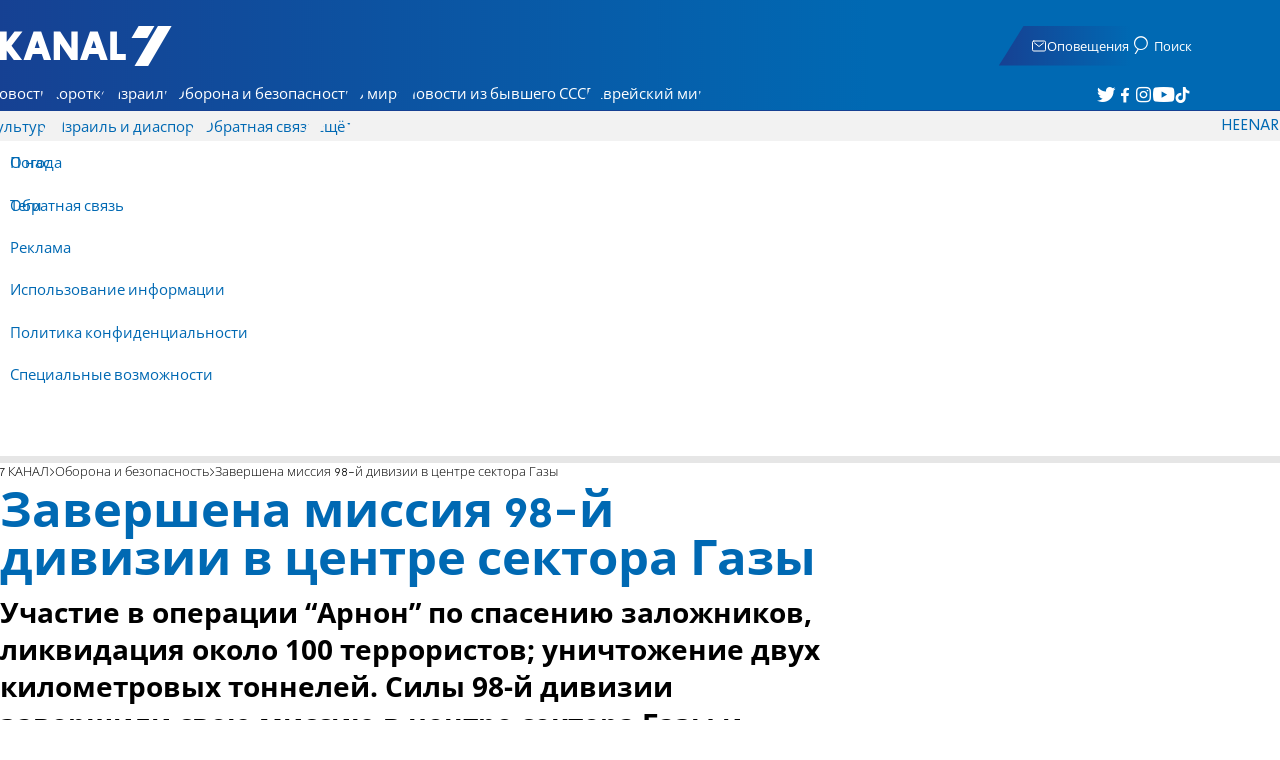

--- FILE ---
content_type: text/html; charset=utf-8
request_url: https://www.7kanal.co.il/news/263772
body_size: 18598
content:
<!DOCTYPE html><html lang="ru" dir="ltr"><head><meta charset="utf-8"><meta name="viewport" id="viewport" content="width=device-width, initial-scale=1, maximum-scale=1"><script type="importmap">{"imports":{"#entry":"https://2.a7.org/_nuxt/BUuRT8H6.js"}}</script><title>Завершена миссия 98-й дивизии в центре сектора Газы | 7 КАНАЛ</title><style>.layout{max-width:100vw;min-height:100vh;position:relative}.app-main{min-height:100dvh}.app-main.min2h{min-height:200dvh}@media (width>=1192px){.layout{grid-gap:20px;grid-template:auto 1fr auto/1fr clamp(320px,100vw - 40px,1192px) 1fr;display:grid}html[dir=rtl] .layout{grid-template-areas:"hd hd hd""sky1 main sky2""taboola taboola taboola""footer footer footer"}html[dir=ltr] .layout{grid-template-areas:"hd hd hd""sky1 main sky2""footer footer footer""taboola taboola taboola"}.layout.full{display:block}.layout.full aside.app-sidebar{display:none}.app-main{grid-area:main;min-height:calc(100vh - 253px)}.app-sidebar-1{grid-area:sky1}.app-sidebar-2{grid-area:sky2}.app-footer{grid-area:footer}.app-taboola{grid-area:taboola}}.app-header{color:#fff;max-width:100%;font-family:SimplerPro,Open Sans;top:0}.app-footer,.app-header{z-index:100;grid-column:1/-1}.app-footer{text-align:center}.app-sidebar{min-width:var(--v2129274c)}.app-sidebar .banner{width:fit-content;max-width:300px;height:600px;display:block;position:sticky;top:70px}.app-taboola{grid-column:2/-2}.home-taboola-feed{margin-top:20px}@media (width<=1191px){.app-sidebar{display:none}}</style><style>header[data-v-9bdf1836]{z-index:100;background-color:#f2f2f2;width:100%;font-family:SimplerPro,Open Sans;font-size:.938rem;transition:top .2s ease-out;position:fixed;top:0;left:0;right:0}header.scrolling[data-v-9bdf1836]{top:-67px}.filler[data-v-9bdf1836]{height:142px}.header[data-v-9bdf1836]{border-bottom:1px solid #164193}html[dir=rtl] .header[data-v-9bdf1836]{background-image:linear-gradient(90deg,#0069b3 32%,#164193)}html[dir=ltr] .header[data-v-9bdf1836]{background-image:linear-gradient(270deg,#0069b3 32%,#164193)}.header[data-v-9bdf1836]>*{width:1192px;max-width:calc(100vw - 20px);margin-inline:auto;display:flex}.header-nav-main-logo[data-v-9bdf1836]{align-items:center;font-size:1.4rem;display:flex}.header-nav-main-logo[data-v-9bdf1836]:before{background-size:cover;width:auto;margin:0!important}.header-main[data-v-9bdf1836]{padding-top:1.6rem;padding-bottom:.9rem;justify-content:space-between;align-items:center;padding-inline:10px;overflow:visible}header.scrolling .header-main[data-v-9bdf1836]{padding-bottom:0}.header-main-logo a[data-v-9bdf1836]{color:#0000}.header-main-logo a[data-v-9bdf1836]:before{color:#fff;margin:0;padding:0;font-family:a7_2;font-size:2.5rem}.header-nav[data-v-9bdf1836]{justify-content:space-between;align-items:center;display:flex}.header-nav-main[data-v-9bdf1836]{height:30px;line-height:30px;top:0}header.scrolling .header-nav-main[data-v-9bdf1836]{height:50px;line-height:50px;overflow:hidden}.header-nav-main-logo[data-v-9bdf1836]{margin-inline-end:auto}.header-nav[data-v-9bdf1836]>:not(.header-main-logo){display:flex}.header-nav-addons[data-v-9bdf1836]{align-items:center}.header-nav-addons[data-v-9bdf1836]>*{white-space:nowrap;align-items:center;height:30px;padding-inline:.5rem;display:flex}.header-nav-addons-link[data-v-9bdf1836]:before{color:#fff;content:"";background-repeat:no-repeat;flex:none;justify-content:center;align-items:center;min-width:18.456px;font-family:a7_2;font-size:11pt;display:flex}.header-nav-addons-link-facebook[data-v-9bdf1836]:before{content:""}.header-nav-addons-link-twitter[data-v-9bdf1836]:before{content:""}.header-nav-addons-link-instagram[data-v-9bdf1836]:before{content:""}.header-nav-addons-link-tiktok[data-v-9bdf1836]:before{content:"";font-size:13pt}.header-nav-addons-link-youtube[data-v-9bdf1836]:before{content:""}.header-nav-addons[data-v-9bdf1836]>:focus-within,.header-nav-addons[data-v-9bdf1836]>:hover{color:#fff}html[dir=rtl] .header-nav-addons[data-v-9bdf1836]>:focus-within,html[dir=rtl] .header-nav-addons[data-v-9bdf1836]>:hover{background-image:linear-gradient(90deg,#e20613 32%,#9b1006)}html[dir=ltr] .header-nav-addons[data-v-9bdf1836]>:focus-within,html[dir=ltr] .header-nav-addons[data-v-9bdf1836]>:hover{background-image:linear-gradient(270deg,#e20613 32%,#9b1006)}.header-nav-search[data-v-9bdf1836]{gap:.2rem;margin-inline:auto}.header-nav-sub[data-v-9bdf1836]{color:#0069b3;max-width:100%;height:100%;margin-inline-start:-.09rem;padding-inline:calc(50vw - 606px);transition:height .15s ease-out;overflow:visible clip}header.scrolling .header-nav-sub[data-v-9bdf1836]{height:0}.header-nav-item[data-v-9bdf1836]{clip-path:polygon(1rem 0,100% 0,calc(100% - 1rem) 100%,0 100%);white-space:nowrap;align-items:center;height:30px;margin-inline:-.6rem;padding-inline:1.25rem;display:flex}header.scrolling .header-nav-item[data-v-9bdf1836]{height:50px}.header-nav-item[data-v-9bdf1836]:focus-within,.header-nav-item[data-v-9bdf1836]:hover{color:#fff}html[dir=rtl] .header-nav-item[data-v-9bdf1836]:focus-within,html[dir=rtl] .header-nav-item[data-v-9bdf1836]:hover{background-image:linear-gradient(90deg,#e20613 32%,#9b1006)}html[dir=ltr] .header-nav-item[data-v-9bdf1836]:focus-within,html[dir=ltr] .header-nav-item[data-v-9bdf1836]:hover{background-image:linear-gradient(270deg,#e20613 32%,#9b1006)}.header-nav-item[data-v-9bdf1836]:first-of-type{margin-inline-start:-.75rem}.more[data-v-9bdf1836]{position:relative}.more[data-v-9bdf1836]:after{content:"";border-top:5px solid #0069b3;border-left:5px solid #0000;border-right:5px solid #0000;width:0;height:0;margin-inline-start:2px;transition:transform .2s;display:inline-block}.more-open[data-v-9bdf1836]:after{content:"";transform:rotate(180deg)}.more-open[data-v-9bdf1836]:hover:after{content:"";border-top-color:#fff}.dropdown[data-v-9bdf1836]{will-change:max-height;z-index:105;background-color:#fff;min-width:7.3rem;max-height:0;padding:0;list-style-type:none;transition:max-height .2s linear;display:block;position:absolute;top:100%;overflow:clip;box-shadow:0 3px 3px #00000026}.dropdown li[data-v-9bdf1836]{color:#0069b3;padding:.7rem;display:block}.dropdown li[data-v-9bdf1836]:focus-within,.dropdown li[data-v-9bdf1836]:hover{background-color:#f2f2f2}.dropdown li a[data-v-9bdf1836]{display:block}html[lang=he] .dropdown-more[data-v-9bdf1836]{inset-inline-end:calc(50vw - 596px + 7.5rem)}html[lang=en] .dropdown-more[data-v-9bdf1836]{inset-inline-end:calc(50vw - 596px + 15.5rem)}html[lang=ru] .dropdown-more[data-v-9bdf1836]{inset-inline-end:calc(50vw - 596px + 46rem)}.dropdown-more.isOpen[data-v-9bdf1836]{max-height:calc(90vh - 130px)}html[lang=he] .dropdown-contact[data-v-9bdf1836]{inset-inline-end:calc(50vw - 596px + 13rem)}html[lang=en] .dropdown-contact[data-v-9bdf1836]{inset-inline-end:calc(50vw - 596px + 21.5rem)}html[lang=ru] .dropdown-contact[data-v-9bdf1836]{inset-inline-end:calc(50vw - 596px + 48rem)}.dropdown-contact.isOpen[data-v-9bdf1836]{max-height:calc(90vh - 130px)}.dropdown.forum[data-v-9bdf1836]{left:calc(50vw - 596px + 22.3rem)}.dropdown.forum.isOpen[data-v-9bdf1836]{max-height:calc(90vh - 130px)}.notifications[data-v-9bdf1836]{color:#fff;width:1.3rem;position:relative}.notifications[data-v-9bdf1836]:not([data-count="0"]):after{box-sizing:border-box;color:#fff;content:attr(data-count);text-align:center;background-color:#c00;border:1px solid #fff;border-radius:30px;min-width:18px;height:18px;padding:2px 4px;font-family:arial;font-size:9pt;line-height:1;position:absolute;top:8px;left:-3px}.notifications[data-v-9bdf1836]:before{content:"";font-family:a7_2;font-size:17pt;position:relative;top:3px;left:40%}.notifications[data-v-9bdf1836]:hover{color:#fff}.header-nav-addons .notifications[data-v-9bdf1836]{color:#236ab5;vertical-align:-50%}.header-nav-addons .notifications[data-v-9bdf1836]:after{top:-3px}</style><style>.WidgetsDesktop .widget__icon{filter:brightness(0)invert()}.widget{align-items:center;gap:.15rem;display:flex}.widget__content{font-family:SimplerPro,Open Sans;font-size:.813rem}.widget:before{font-family:a7_2!important}</style><style>.article-edit-out[data-v-7e3a3ef3]{height:1.5rem;margin-top:-.8rem;margin-bottom:.7rem;overflow:hidden}.article-edit-out[data-v-7e3a3ef3] a{color:gray}[data-v-7e3a3ef3] .article{background:#fff}.article-info--author-img[data-v-7e3a3ef3]{aspect-ratio:1;border-radius:50%;width:50px}.article-info-details[data-v-7e3a3ef3]{justify-content:space-between;align-items:center;gap:.56rem;min-width:63px;display:flex}.article-info-details--detail[data-v-7e3a3ef3]{align-items:center;gap:.17rem;font-family:SimplerPro,Open Sans;font-size:.938rem;font-weight:300;display:flex}.article-info-details--detail-clock[data-v-7e3a3ef3]:before{content:"";align-items:center;width:13px;height:13px;font-family:a7_2;display:flex}.article-info-details--detail-heart[data-v-7e3a3ef3]:before{content:url("data:image/svg+xml;charset=utf-8,%3Csvg xmlns='http://www.w3.org/2000/svg' width='9.4' height='9.001' viewBox='0 0 9.4 9.001'%3E%3Cg fill='none' stroke-miterlimit='10'%3E%3Cpath d='M7.895.22C6.028-.67 4.688 1.433 4.688 1.433S3.349-.667 1.482.22-.096 3.243.271 4.067c.671 1.5 4.417 4.934 4.417 4.934s3.747-3.43 4.417-4.934c.368-.824.657-2.956-1.21-3.847'/%3E%3Cpath fill='%230069b3' d='M2.408.5q-.353 0-.71.171C1.038.986.645 1.516.533 2.245c-.094.606.03 1.25.195 1.618.466 1.045 2.769 3.335 3.96 4.456 1.192-1.12 3.495-3.41 3.96-4.456.213-.475.67-2.41-.968-3.192a1.65 1.65 0 0 0-.71-.17c-1.072 0-1.853 1.19-1.86 1.2l-.422.663-.422-.662C4.259 1.69 3.472.5 2.408.5m0-.5c1.368 0 2.28 1.433 2.28 1.433S5.601 0 6.969 0c.29 0 .6.065.926.22 1.867.891 1.578 3.023 1.21 3.847-.67 1.504-4.417 4.934-4.417 4.934S.942 5.571.271 4.067C-.096 3.243-.385 1.111 1.482.22A2.14 2.14 0 0 1 2.408 0'/%3E%3C/g%3E%3C/svg%3E")}.article-date[data-v-7e3a3ef3]{color:#000;-moz-column-gap:.5rem;flex-wrap:wrap;column-gap:.5rem;margin-inline-end:.3rem;font-family:SimplerPro,Open Sans;font-size:.94rem;font-weight:300;display:flex}html[dir=ltr] .article-date[data-v-7e3a3ef3]{font-size:1rem;font-weight:500}.article-comments[data-v-7e3a3ef3]{max-width:min(99vw,781px);margin-block:.2rem}.article-comments a[data-v-7e3a3ef3]{color:#0069b3;text-decoration:underline}.article-comments[data-v-7e3a3ef3],.article-rating[data-v-7e3a3ef3]{margin-top:1.25rem}@media (width<=600px){.article-taboola[data-v-7e3a3ef3] .trc_related_container{margin:0 .55rem}}.taboola-top[data-v-7e3a3ef3]{text-align:left;direction:ltr;margin-top:0}.taboola-top img[data-v-7e3a3ef3]{aspect-ratio:71/11;text-align:left;width:80px}.tag-image[data-v-7e3a3ef3]{text-align:center;display:block}.tag-image img[data-v-7e3a3ef3]{aspect-ratio:852/217;background-color:silver;width:100%;margin:1rem auto;display:block}.adminlink[data-v-7e3a3ef3]{color:#d4d4d4}.placeholder[data-v-7e3a3ef3]{flex-direction:column;gap:1rem;max-width:845px;height:90vh;padding:1.125rem;display:flex}.placeholder-flex[data-v-7e3a3ef3]{gap:.5rem;display:flex}.placeholder-padding[data-v-7e3a3ef3]{padding-inline-start:46px}.tagbg .app-sidebar[data-v-7e3a3ef3]{display:none}</style><style>.footer[data-v-dfad0fd2]{text-align:start;background-color:#f2f2f2;flex-direction:column;gap:1rem;max-width:100vw;padding-block:1.6rem;font-family:SimplerPro,Open Sans;font-size:.938rem;line-height:1.87;display:flex;overflow:auto hidden}.footer[data-v-dfad0fd2]>*{margin:0 auto}.footer-logo[data-v-dfad0fd2]:before{align-items:center;width:auto;margin:0;padding:0;font-size:1.5rem;display:flex}.footer-copyright[data-v-dfad0fd2]{font-size:.678rem}.footer-links[data-v-dfad0fd2]{-moz-column-gap:1rem;flex-wrap:wrap;justify-content:space-between;gap:2rem 1rem;min-width:min(96%,1230px);display:flex}.footer-links-list[data-v-dfad0fd2]{grid-template-rows:repeat(9,1fr);grid-auto-flow:column;display:grid}.footer-links-title[data-v-dfad0fd2]{font-weight:700}.footer-links-item[data-v-dfad0fd2]{white-space:nowrap;justify-content:flex-start;gap:.5rem;padding-inline-end:3rem}.footer-links-item[data-v-dfad0fd2],.footer-links-item[data-v-dfad0fd2]:before{flex:none;align-items:center;display:flex}.footer-links-item[data-v-dfad0fd2]:before{content:"";background-repeat:no-repeat;justify-content:center;min-width:18.456px;font-family:a7_2}.footer-links-item-facebook[data-v-dfad0fd2]:before{content:"";width:8.024px;height:15px}.footer-links-item-twitter[data-v-dfad0fd2]:before{content:"";width:18.456px;height:15px}.footer-links-item-instagram[data-v-dfad0fd2]:before{content:"";width:14.988px;height:15px}.footer-links-item-tiktok[data-v-dfad0fd2]:before{content:"";width:17.13px;height:17.13px}.footer-links-item-youtube[data-v-dfad0fd2]:before{content:"";width:17.14px;height:12px}.footer-more[data-v-dfad0fd2]{position:relative}.footer-more[data-v-dfad0fd2]:after{content:"▼";transition:transform .2s;display:inline-block}.footer-more-open[data-v-dfad0fd2]:after{content:"▼";transform:rotate(180deg)}hr[data-v-dfad0fd2]{background-color:#e6e6e6;width:min(1192px,88.9%);height:.063rem}@media (width>=1192px){.footer[data-v-dfad0fd2]{min-width:1192px}.footer-links-list[data-v-dfad0fd2]{grid-template-rows:repeat(9,1fr)}}@media (width<=1191px){.footer[data-v-dfad0fd2]>*{max-width:100vw}.footer-links[data-v-dfad0fd2]{margin-inline:1.25rem}.footer-links-list-he[data-v-dfad0fd2]{grid-template-rows:repeat(15,1fr)}.footer-links-list-en[data-v-dfad0fd2]{grid-template-rows:repeat(7,1fr)}}.fade-enter-active[data-v-dfad0fd2],.fade-leave-active[data-v-dfad0fd2]{transition:opacity .5s}.fade-enter[data-v-dfad0fd2],.fade-leave-to[data-v-dfad0fd2]{opacity:0}</style><style>.widgets[data-v-93655b41]{clip-path:polygon(0 0,100% 0,95% 100%,0 100%);color:#fff;white-space:nowrap;align-items:center;gap:1.5rem;block-size:2.5rem;padding-block:.625rem;padding-inline-start:2rem;display:flex;position:relative;overflow-y:visible}html[dir=rtl] .widgets[data-v-93655b41]{background-image:linear-gradient(90deg,#0069b3 32%,#164193)}html[dir=ltr] .widgets[data-v-93655b41]{clip-path:polygon(25px 0,100% 0,100% 100%,0 100%);background-image:linear-gradient(270deg,#0069b3 32%,#164193)}.widgets-profile[data-v-93655b41],.widgets-search[data-v-93655b41]{align-items:center;gap:.15rem;font-family:SimplerPro,Open Sans;font-size:.813rem;display:flex}.widgets-profile[data-v-93655b41]:before,.widgets-search[data-v-93655b41]:before{font-size:18px}.widgets-out[data-v-93655b41]{position:relative}.widgets-user-dropdown[data-v-93655b41]{will-change:max-height;z-index:104;background-color:#fff;width:fit-content;max-height:0;transition:max-height .5s linear;position:absolute;inset-inline-end:0;overflow:hidden;box-shadow:0 3px 3px #00000026}.widgets-user-dropdown.visible[data-v-93655b41]{height:auto;max-height:100vh}.widgets-user-dropdown[data-v-93655b41]>*{color:#0069b3;padding:.7rem;display:block}.widgets-user-dropdown[data-v-93655b41]>:focus-within,.widgets-user-dropdown[data-v-93655b41]>:hover{background-color:#f2f2f2}.dos[data-v-93655b41]{font-weight:700}</style><style>.widgets-content[data-v-f50aef23]{font-size:.813rem}</style><style>.banner-top[data-v-2f8932b5]{margin-bottom:.74rem;place-items:center;width:100%;max-width:100%;max-height:min-content;margin-inline:auto;transition:height .2s ease-out;display:grid;overflow:hidden}.banner-top[data-v-2f8932b5]:has(.banner-top-ad div div iframe){min-height:90px!important}.banner-top-ad[data-v-2f8932b5]{position:relative}.banner-top-close[data-v-2f8932b5]{inset-inline-start:.5rem;background-color:#fff;border-radius:50%;font-size:1.7rem;position:absolute;top:.5rem;overflow:hidden}@media (width<=1191px){.banner-top-ad[data-v-2f8932b5]{width:100vw}.banner-top-ad div[data-v-2f8932b5]{place-items:center;width:100%;max-width:100%;display:grid}.banner-top-ad div div[data-v-2f8932b5]{width:100%}.banner-top-ad div div[data-v-2f8932b5] iframe{aspect-ratio:16/9;width:100%;height:100%}}@media (width>=1192px){.banner-top[data-v-2f8932b5]{margin-bottom:.93rem}}</style><style>.banner-top[data-v-e580db1b]{width:100%;height:90px;margin-bottom:.93rem}.banner-BTF_MPU_1[data-v-e580db1b]{will-change:height;width:300px;height:600px;transition:height .4s ease-out}main[data-v-e580db1b]{grid-gap:2.625rem;grid-template-columns:1fr 300px;grid-template-areas:"article aside";display:grid}.article[data-v-e580db1b]{grid-area:article;max-width:845px;min-height:1000px}.article-body[data-v-e580db1b]{grid-gap:1.25rem;grid-template-columns:1fr 2.25rem;grid-template-areas:"articleMain articleShare";display:grid}.article-main[data-v-e580db1b]{grid-area:articleMain;overflow-x:hidden}.article-aside[data-v-e580db1b]{grid-area:articleShare}.article-title[data-v-e580db1b]{color:#0069b3;font-family:SimplerPro,Open Sans;font-size:3.04rem;line-height:1}.article-summary[data-v-e580db1b],.article-title[data-v-e580db1b]{text-wrap:pretty;margin-top:.5rem;font-weight:700}.article-summary[data-v-e580db1b]{color:#000;font-family:Open Sans;font-size:1.723rem;line-height:1.35}.article-info[data-v-e580db1b]{justify-content:space-between;align-items:flex-end;gap:1rem;margin-top:.4rem;display:flex}.article-info-container[data-v-e580db1b]{align-items:center;gap:.6rem;margin-top:.86rem;display:flex}.article-info-container-text[data-v-e580db1b]{flex:1}.article-info-details[data-v-e580db1b]{-moz-column-gap:.3rem;flex-wrap:wrap;align-items:flex-end;column-gap:.3rem;display:flex}.article-info .article-info--author[data-v-e580db1b-s]{color:#0069b3;font-family:SimplerPro,Open Sans;font-size:1rem;font-weight:700}.article-info .article-info--author[data-v-e580db1b-s]:after{color:#0069b3;content:"/";padding-inline:.2rem;font-weight:300}.article-info--logo[data-v-e580db1b]{margin-inline-start:auto;font-size:15pt;position:relative;inset-inline-end:50px}.article-info--logo img[data-v-e580db1b]{width:64px}.article-info-sub[data-v-e580db1b]{align-items:flex-start;margin-top:.4rem}.article-content[data-v-e580db1b]{color:#000;font-family:Open Sans;font-size:1.125rem;line-height:1.33}.article-hr[data-v-e580db1b]{background-color:#e4e4e4;height:.063rem;margin-top:.218rem}.SmallButton[data-v-e580db1b]{width:200px;margin:10px;font-size:14pt}.buttondiv[data-v-e580db1b]{text-align:center;width:100%;margin:1rem 0}.buttondiv[data-v-e580db1b]:before{content:"";background:linear-gradient(#fff0,#fff 68%);width:100%;height:150px;display:block;position:relative;top:-150px}.article-content[data-v-e580db1b]{transition:height .3s ease-in}@media print{main[data-v-e580db1b]{display:block}.progress[data-v-e580db1b],[data-v-e580db1b] #replies,[data-v-e580db1b] .article-edit,[data-v-e580db1b] .article-native{display:none}article.article[data-v-e580db1b]{max-width:100vw;font-family:Arial,Helvetica,sans-serif}[data-v-e580db1b] .article-content .youtube,[data-v-e580db1b] .article-content iframe{display:none}}</style><style>.progress[data-v-6de308b5]{z-index:100;background:#e6e6e6;width:100vw;height:.4rem}.progress-filled[data-v-6de308b5]{will-change:width;width:0;max-width:100vw;height:100%;transition:width .4s linear}html[dir=rtl] .progress-filled[data-v-6de308b5]{background-image:linear-gradient(90deg,#e20613 32%,#9b1006)}html[dir=ltr] .progress-filled[data-v-6de308b5]{background-image:linear-gradient(270deg,#e20613 32%,#9b1006)}@media (width>=1192px){.progress-0[data-v-6de308b5]{display:none}.progress[data-v-6de308b5]{inset-inline-start:0;height:6px;position:fixed;top:46px}}</style><style>.breadcrumbs-list[data-v-46c20e94]{color:#000;text-overflow:ellipsis;white-space:nowrap;max-width:85%;font-family:SimplerPro,Open Sans;font-size:.813rem;font-weight:300;line-height:1.53;overflow:hidden}.breadcrumbs-list[data-v-46c20e94]>*+:before{content:">";padding-inline:2px}.breadcrumbs-list li[data-v-46c20e94]{display:inline}@media (width<=1191px){.breadcrumbs[data-v-46c20e94]{margin-top:.875rem;margin-bottom:.757rem;padding-inline:1.25rem}}</style><style>a[data-v-6d866c11]{clip-path:polygon(.8rem 0,100% 0,calc(100% - .8rem) 100%,0 100%);color:#000;cursor:pointer;background-color:#f2f2f2;flex-shrink:1;padding-inline:.78rem;font-family:SimplerPro,Open Sans;font-size:.938rem;font-weight:300;line-height:17.5px;display:inline-block}@media (width>=1192px){.article-tags[data-v-6d866c11]{flex-flow:wrap;align-items:flex-start;display:flex}a[data-v-6d866c11]{margin-bottom:.4rem}}@media (width<=1191px){.article-tags[data-v-6d866c11]{scroll-behavior:smooth;scroll-snap-type:x mandatory;scrollbar-width:none;white-space:nowrap;-ms-overflow-style:none;max-width:100%;margin-top:.25rem;overflow-x:scroll}.article-tags[data-v-6d866c11]::-webkit-scrollbar{display:none}}</style><style>.article-sticky-video[data-v-e82b3738]{background-color:#000;max-height:80vh;margin:0 auto;overflow:clip}.article-sticky-video[data-v-e82b3738] video{max-height:80vh;margin:0 auto}.stuck>figcaption[data-v-e82b3738]{flex-wrap:nowrap}</style><style>.details[data-v-2624488f]{background-color:#f2f2f2;flex-flow:wrap;justify-content:space-between;padding-block:.25rem;padding-inline:1.232rem;font-family:SimplerPro,Open Sans;font-size:.86rem;font-weight:300;line-height:1.3;display:flex}.details-desc[data-v-2624488f]{padding-inline-end:1rem}</style><style>div[data-v-4bdf62d7]{text-align:center;border:0;margin:0 auto;display:block;overflow:hidden;max-width:100vw!important}</style><style>.article-main>.article-content-img:first-child .image[data-v-827b9ed2]{aspect-ratio:781/439}.article-content-img[data-v-827b9ed2]{clear:both;margin-bottom:1rem;background-color:#f2f2f2;flex-direction:column;width:100%;height:fit-content;margin-inline:auto;display:flex}.article-image[data-v-827b9ed2]{place-items:start;width:100%;margin-inline:auto;display:grid}.image[data-v-827b9ed2]{-o-object-fit:cover;object-fit:cover;grid-area:1/1/-1/-1;width:100%}.image-album[data-v-827b9ed2]{aspect-ratio:unset;max-width:100%;margin:0 auto}.enlarge[data-v-827b9ed2]{grid-area:1/1/-1/-1;place-self:end start;margin:.8rem}.enlarge[data-v-827b9ed2]:hover{transform:scale(1.1)}@media (width<=1191px){.image[data-v-827b9ed2]{width:100vw}}</style><style>.article-mistake[data-v-3f00a6f1]{text-align:center;font-family:SimplerPro,Open Sans}.article-mistake-button[data-v-3f00a6f1]{color:#0069b3;cursor:pointer;text-align:start;font-size:1rem;text-decoration:underline}.article-mistake-body[data-v-3f00a6f1]{padding-inline:1.25rem}</style><style>.modal[data-v-89e5c8fa]{--padding-block:20px;--padding-inline:0px;font-family:SimplerPro,Open Sans}.modal-mask[data-v-89e5c8fa]{--width:450px;z-index:9999;background-color:#000c;place-items:center;width:100%;height:100%;transition:opacity .3s;display:grid;position:fixed;top:0;left:0}.modal-mask-gallery[data-v-89e5c8fa]{background-color:#000000e6}.modal-body[data-v-89e5c8fa]{max-height:var(--height);padding:var(--padding-block)var(--padding-inline);overflow-y:auto}.modal-gallery .modal-body[data-v-89e5c8fa]{max-height:100vh;overflow-y:hidden}.modal-wrapper[data-v-89e5c8fa]{--height:min(100vh,max(450px,calc(100vh - 200px)));width:min(93vw,var(--width));background-color:#fff;border-radius:2px;box-shadow:0 2px 8px #00000054}.modal-wrapper.modal-gallery[data-v-89e5c8fa]{box-shadow:unset;background-color:#0000;grid-column:1/-1;width:min(100vw,1305px);max-width:100%;height:100vh;max-height:100vh;overflow-y:hidden}.modal-wrapper.modal-gallery .modal-body[data-v-89e5c8fa],.modal-wrapper.modal-gallery .modal-container[data-v-89e5c8fa]{height:100%;padding:unset;background-color:#0000}.modal-container[data-v-89e5c8fa]{will-change:transform;transition:transform .3s}.modal-header[data-v-89e5c8fa]{color:#fff;justify-content:space-between;align-items:center;block-size:1.875rem;padding-inline:1.25rem .7rem;font-size:1.063rem;font-weight:700;display:flex;position:sticky;top:0}html[dir=rtl] .modal-header[data-v-89e5c8fa]{background-image:linear-gradient(90deg,#0069b3 32%,#164193)}html[dir=ltr] .modal-header[data-v-89e5c8fa]{background-image:linear-gradient(270deg,#0069b3 32%,#164193)}.modal-header h3[data-v-89e5c8fa]{flex:99%}</style><style>.modal-enter-from,.modal-leave-to{opacity:0}.modal-enter-from .modal-container,.modal-leave-to .modal-container{transform:scale(1.1)}</style><style>.stripe-social[data-v-538f5d1d]{z-index:5;background-color:#f2f2f2;flex-direction:column;align-items:center;width:max-content;display:flex;position:sticky;top:50px}.stripe-social[data-v-538f5d1d] div{flex-direction:column;align-items:center;display:flex}.stripe-social[data-v-538f5d1d] div a{border-bottom:.064px solid #e6e6e6;justify-content:center;align-items:center;width:2.25rem;height:2.25rem;display:flex}.stripe-social[data-v-538f5d1d] div a img{padding-inline:.2rem}.stripe-social.preview[data-v-538f5d1d]{filter:grayscale()}.stripe-social-resizefont[data-v-538f5d1d]{color:#0069b3;background-color:#fff;flex-direction:row;align-items:center;width:2.25rem;height:2.25rem;font-family:SimplerPro,Open Sans;display:flex}.stripe-social-resizefont button[data-v-538f5d1d]{flex-basis:50%}.stripe-social-resizefont-alpha-s[data-v-538f5d1d]{font-size:1.2rem;font-weight:300}.stripe-social-resizefont-alpha-l[data-v-538f5d1d]{font-size:1.8rem;font-weight:300}.stripe-social-print[data-v-538f5d1d],.stripe-social-webshare[data-v-538f5d1d]{place-self:stretch stretch;width:2.25rem;height:2.25rem}.stripe-social-print img[data-v-538f5d1d],.stripe-social-webshare img[data-v-538f5d1d]{margin-inline:auto}.stripe-social-print[data-v-538f5d1d]:before,.stripe-social-webshare[data-v-538f5d1d]:before{font-family:a7_2}.stripe-social-print[data-v-538f5d1d]:before{color:#236ab5;content:""}html[dir=rtl] .stripe-social-webshare[data-v-538f5d1d]{background-image:linear-gradient(90deg,#e20613 32%,#9b1006)}html[dir=ltr] .stripe-social-webshare[data-v-538f5d1d]{background-image:linear-gradient(270deg,#e20613 32%,#9b1006)}.stripe-social-webshare[data-v-538f5d1d]:before{color:#fff;content:""}</style><style>span{&[data-v-683984b8]{margin-inline-start:calc(50% - 16px);font-family:a7_2;font-size:1rem}&.facebook[data-v-683984b8]:before{color:#3478f5;content:""}&.twitter[data-v-683984b8]:before{color:#40a2f5;content:""}&.whatsapp[data-v-683984b8]:before{color:#5bd66d;content:""}&.email[data-v-683984b8]:before{color:#e1412f;content:""}&.odnoklassniki[data-v-683984b8]{content:url("data:image/svg+xml;charset=utf-8,%3Csvg xmlns='http://www.w3.org/2000/svg' width='18' height='18' viewBox='0 0 16 16'%3E%3Cg fill='%23ffc107'%3E%3Cpath d='M8 8c2.206 0 4-1.794 4-4s-1.794-4-4-4-4 1.794-4 4 1.794 4 4 4m0-6c1.103 0 2 .897 2 2s-.897 2-2 2-2-.897-2-2 .897-2 2-2'/%3E%3Cpath d='M13.304 7.889a1 1 0 0 0-1.414 0 5.51 5.51 0 0 1-7.779 0 1 1 0 1 0-1.414 1.415 7.45 7.45 0 0 0 4.447 2.138l-2.851 2.851a.999.999 0 1 0 1.414 1.414L8 13.414l2.293 2.293a.997.997 0 0 0 1.414 0 1 1 0 0 0 0-1.414l-2.851-2.851a7.45 7.45 0 0 0 4.447-2.138 1 1 0 0 0 .001-1.415'/%3E%3C/g%3E%3C/svg%3E")}&.vk[data-v-683984b8]{content:url("data:image/svg+xml;charset=utf-8,%3Csvg xmlns='http://www.w3.org/2000/svg' width='18' height='18' viewBox='0 0 16 16'%3E%3Cpath fill='%231e88e5' d='M7.828 12.026h.956s.289-.032.436-.191c.136-.146.131-.42.131-.42s-.019-1.283.577-1.472c.587-.186 1.341 1.24 2.14 1.789.604.415 1.063.324 1.063.324l2.137-.03s1.118-.069.588-.948c-.043-.072-.309-.65-1.589-1.838-1.34-1.244-1.16-1.042.454-3.193.983-1.31 1.376-2.11 1.253-2.452-.117-.326-.84-.24-.84-.24l-2.404.014s-.178-.024-.311.055c-.129.078-.212.258-.212.258s-.381 1.014-.889 1.876c-1.071 1.819-1.5 1.915-1.675 1.802-.407-.263-.305-1.058-.305-1.622 0-1.763.267-2.498-.521-2.688-.262-.063-.454-.105-1.123-.112-.858-.009-1.585.003-1.996.204-.274.134-.485.433-.356.45.159.021.519.097.71.357.247.335.238 1.089.238 1.089s.142 2.075-.331 2.333c-.325.177-.77-.184-1.725-1.835-.489-.845-.859-1.78-.859-1.78s-.071-.174-.198-.267c-.154-.113-.37-.149-.37-.149l-2.286.014s-.343.01-.469.159c-.112.133-.009.407-.009.407s1.79 4.187 3.816 6.298c1.859 1.935 3.969 1.808 3.969 1.808'/%3E%3C/svg%3E")}&.telegram[data-v-683984b8]:before{color:#409fdb;content:"";font-size:1.3rem;position:relative}&.copy[data-v-683984b8]:before{color:#444;content:""}}</style><link rel="stylesheet" href="https://2.a7.org/_nuxt/style.BoVJPQCW.css" crossorigin><link rel="modulepreload" as="script" crossorigin href="https://2.a7.org/_nuxt/BUuRT8H6.js"><link rel="modulepreload" as="script" crossorigin href="https://2.a7.org/_nuxt/lBRDcS2t.js"><link rel="modulepreload" as="script" crossorigin href="https://2.a7.org/_nuxt/CDU41ovB.js"><link rel="modulepreload" as="script" crossorigin href="https://2.a7.org/_nuxt/OjxNnOsS.js"><link rel="modulepreload" as="script" crossorigin href="https://2.a7.org/_nuxt/CHPaENoF.js"><link rel="modulepreload" as="script" crossorigin href="https://2.a7.org/_nuxt/NghG79fI.js"><link rel="modulepreload" as="script" crossorigin href="https://2.a7.org/_nuxt/sJ3WHg0V.js"><link rel="modulepreload" as="script" crossorigin href="https://2.a7.org/_nuxt/D3xNnCrv.js"><link rel="modulepreload" as="script" crossorigin href="https://2.a7.org/_nuxt/lkJy8jcU.js"><link rel="modulepreload" as="script" crossorigin href="https://2.a7.org/_nuxt/Czbs90gr.js"><link rel="modulepreload" as="script" crossorigin href="https://2.a7.org/_nuxt/J4qlkQxV.js"><link rel="modulepreload" as="script" crossorigin href="https://2.a7.org/_nuxt/Br4frNDN.js"><link rel="modulepreload" as="script" crossorigin href="https://2.a7.org/_nuxt/lpIkNY3n.js"><link rel="modulepreload" as="script" crossorigin href="https://2.a7.org/_nuxt/05ehR3tu.js"><link rel="modulepreload" as="script" crossorigin href="https://2.a7.org/_nuxt/BxetXdNm.js"><link rel="modulepreload" as="script" crossorigin href="https://2.a7.org/_nuxt/C0gJtZb0.js"><link rel="modulepreload" as="script" crossorigin href="https://2.a7.org/_nuxt/CrJZcDpO.js"><link rel="modulepreload" as="script" crossorigin href="https://2.a7.org/_nuxt/DHVSpVrZ.js"><link rel="modulepreload" as="script" crossorigin href="https://2.a7.org/_nuxt/CI-RLjKr.js"><link rel="modulepreload" as="script" crossorigin href="https://2.a7.org/_nuxt/DTeGJxU_.js"><link rel="modulepreload" as="script" crossorigin href="https://2.a7.org/_nuxt/Cio0-YpQ.js"><link rel="modulepreload" as="script" crossorigin href="https://2.a7.org/_nuxt/BHasbSqE.js"><link rel="modulepreload" as="script" crossorigin href="https://2.a7.org/_nuxt/Cs5bVwIR.js"><link rel="modulepreload" as="script" crossorigin href="https://2.a7.org/_nuxt/9EKu8FBj.js"><link rel="modulepreload" as="script" crossorigin href="https://2.a7.org/_nuxt/CkmRrFRu.js"><link rel="modulepreload" as="script" crossorigin href="https://2.a7.org/_nuxt/BHreAJ8r.js"><link rel="modulepreload" as="script" crossorigin href="https://2.a7.org/_nuxt/BPUdYPaC.js"><link rel="modulepreload" as="script" crossorigin href="https://2.a7.org/_nuxt/-CI0ZyXm.js"><link rel="modulepreload" as="script" crossorigin href="https://2.a7.org/_nuxt/iXjvQWp6.js"><link rel="modulepreload" as="script" crossorigin href="https://2.a7.org/_nuxt/Cz7UuAm4.js"><link rel="modulepreload" as="script" crossorigin href="https://2.a7.org/_nuxt/C_J13Vwy.js"><link rel="modulepreload" as="script" crossorigin href="https://2.a7.org/_nuxt/D1Pwecym.js"><link rel="modulepreload" as="script" crossorigin href="https://2.a7.org/_nuxt/Cyg2GBx4.js"><link rel="modulepreload" as="script" crossorigin href="https://2.a7.org/_nuxt/C7itbDn4.js"><link rel="modulepreload" as="script" crossorigin href="https://2.a7.org/_nuxt/DxmkjR9P.js"><link rel="modulepreload" as="script" crossorigin href="https://2.a7.org/_nuxt/tr22Px0g.js"><link rel="modulepreload" as="script" crossorigin href="https://2.a7.org/_nuxt/BL9oGSQW.js"><link rel="modulepreload" as="script" crossorigin href="https://2.a7.org/_nuxt/BEioB7YO.js"><link rel="modulepreload" as="script" crossorigin href="https://2.a7.org/_nuxt/sv5TeDs_.js"><link rel="modulepreload" as="script" crossorigin href="https://2.a7.org/_nuxt/76ouhB53.js"><link rel="modulepreload" as="script" crossorigin href="https://2.a7.org/_nuxt/f58uUB9P.js"><link rel="modulepreload" as="script" crossorigin href="https://2.a7.org/_nuxt/CfJBKG6u.js"><link rel="modulepreload" as="script" crossorigin href="https://2.a7.org/_nuxt/BMY2STyg.js"><link rel="modulepreload" as="script" crossorigin href="https://2.a7.org/_nuxt/CIeiJldl.js"><link rel="modulepreload" as="script" crossorigin href="https://2.a7.org/_nuxt/CoA8lKiE.js"><link rel="modulepreload" as="script" crossorigin href="https://2.a7.org/_nuxt/B7f0_gy1.js"><link rel="modulepreload" as="script" crossorigin href="https://2.a7.org/_nuxt/CKAbRpmG.js"><link rel="modulepreload" as="script" crossorigin href="https://2.a7.org/_nuxt/CsXAUmJ_.js"><link rel="modulepreload" as="script" crossorigin href="https://2.a7.org/_nuxt/B3H2cdfI.js"><link rel="modulepreload" as="script" crossorigin href="https://2.a7.org/_nuxt/v79KDb21.js"><link rel="modulepreload" as="script" crossorigin href="https://2.a7.org/_nuxt/DXhCk9LL.js"><link rel="modulepreload" as="script" crossorigin href="https://2.a7.org/_nuxt/Dn6Sc5ef.js"><link rel="modulepreload" as="script" crossorigin href="https://2.a7.org/_nuxt/DqJpyKdn.js"><link rel="modulepreload" as="script" crossorigin href="https://2.a7.org/_nuxt/ueD1_E_h.js"><link rel="modulepreload" as="script" crossorigin href="https://2.a7.org/_nuxt/Dshf8yBJ.js"><link rel="modulepreload" as="script" crossorigin href="https://2.a7.org/_nuxt/aJiw-Svf.js"><link rel="modulepreload" as="script" crossorigin href="https://2.a7.org/_nuxt/DNGLYNMA.js"><link rel="modulepreload" as="script" crossorigin href="https://2.a7.org/_nuxt/DwMaFAgs.js"><link rel="modulepreload" as="script" crossorigin href="https://2.a7.org/_nuxt/DR0QKBcr.js"><link rel="modulepreload" as="script" crossorigin href="https://2.a7.org/_nuxt/8uGKKlx2.js"><link rel="modulepreload" as="script" crossorigin href="https://2.a7.org/_nuxt/B7Dz1pMO.js"><link rel="modulepreload" as="script" crossorigin href="https://2.a7.org/_nuxt/fJr2yZsH.js"><link rel="modulepreload" as="script" crossorigin href="https://2.a7.org/_nuxt/B1srQ80p.js"><link rel="modulepreload" as="script" crossorigin href="https://2.a7.org/_nuxt/U8Ng1Oh0.js"><link rel="preload" as="fetch" fetchpriority="low" crossorigin="anonymous" href="https://2.a7.org/_nuxt/builds/meta/0f564304-c134-479d-8396-6fb6e46a9f43.json"><link rel="prefetch" as="image" type="image/svg+xml" href="https://2.a7.org/_nuxt/taboola2.CD35mMtu.svg"><meta name="robots" content="index, follow, max-snippet:-1, max-image-preview:large, max-video-preview:-1"><meta property="fb:app_id" content="194476697237012"><meta property="twitter:card" content="summary"><link rel="manifest" href="/manifest.json"><link rel="apple-touch-icon" sizes="180x180" href="/apple-touch-icon.png"><link rel="icon" type="image/png" sizes="32x32" href="/favicon-32x32.png"><link rel="icon" type="image/png" sizes="16x16" href="/favicon-16x16.png"><link name="msapplication-TileColor" content="#2d89ef"><link rel="manifest" href="/site.webmanifest"><link rel="mask-icon" href="/safari-pinned-tab.svg" color="#0069b3"><link hid="i18n-can" rel="canonical" href="https://www.7kanal.co.il/news/263772"><meta hid="og:url" property="og:url" content="https://www.7kanal.co.il/news/263772"><meta hid="twitter" name="twitter:site" content="israel7ru"><meta id="i18n-og" property="og:locale" content="ru"><meta name="description" content="Участие в операции “Арнон” по спасению заложников, ликвидация около 100 террористов; уничтожение двух километровых тоннелей. Силы 98-й дивизии завершили свою миссию в центре сектора Газы и находятся в боевом порядке для следующей миссии"><meta name="image" content="https://2.a7.org/files/pictures/000/1157772.jpg"><meta name="alt" content="Силы 98-й дивизии"><meta name="keywords" content="98-я дивизия,сектор Газы,миссия,завершение"><meta name="time" content="2024-06-11T16:17:18"><meta name="author" content="Ян Голд"><meta name="section" content="Оборона и безопасность"><meta name="tag" content="98-я дивизия"><meta name="canonical" content="https://www.7kanal.co.il/news/263772"><meta name="image:alt" content="7 КАНАЛ"><meta property="og:site_name" content="7 КАНАЛ"><meta property="og:type" content="website"><meta property="og:title" content="Завершена миссия 98-й дивизии в центре сектора Газы"><meta name="twitter:title" content="Завершена миссия 98-й дивизии в центре сектора Газы"><meta property="og:description" content="Участие в операции “Арнон” по спасению заложников, ликвидация около 100 террористов; уничтожение двух километровых тоннелей. Силы 98-й дивизии завершили свою миссию в центре сектора Газы и находятся в боевом порядке для следующей миссии"><meta name="twitter:description" content="Участие в операции “Арнон” по спасению заложников, ликвидация около 100 террористов; уничтожение двух километровых тоннелей. Силы 98-й дивизии завершили свою миссию в центре сектора Газы и находятся в боевом порядке для следующей миссии"><meta property="og:image" content="https://2.a7.org/files/pictures/000/1157772.jpg"><meta name="twitter:image" content="https://2.a7.org/files/pictures/000/1157772.jpg"><meta property="og:image:alt" content="7 КАНАЛ"><meta name="twitter:image:alt" content="7 КАНАЛ"><script type="application/ld+json" children="{&quot;@context&quot;:&quot;https://schema.org/&quot;,&quot;@type&quot;:&quot;NewsArticle&quot;,&quot;mainEntityOfPage&quot;:{&quot;@type&quot;:&quot;WebPage&quot;,&quot;@id&quot;:&quot;https://www.7kanal.co.il/news/263772&quot;},&quot;headline&quot;:&quot;Завершена миссия 98-й дивизии в центре сектора Газы&quot;,&quot;description&quot;:&quot;Участие в операции “Арнон” по спасению заложников, ликвидация около 100 террористов; уничтожение двух километровых тоннелей. Силы 98-й дивизии завершили свою миссию в центре сектора Газы и находятся в боевом порядке для следующей миссии&quot;,&quot;image&quot;:&quot;https://2.a7.org/files/pictures/000/undefined.jpg&quot;,&quot;author&quot;:{&quot;@type&quot;:&quot;Person&quot;,&quot;name&quot;:&quot;Ян Голд&quot;,&quot;url&quot;:&quot;&quot;},&quot;publisher&quot;:{&quot;@type&quot;:&quot;Organization&quot;,&quot;name&quot;:&quot;7 КАНАЛ&quot;,&quot;logo&quot;:{&quot;@type&quot;:&quot;ImageObject&quot;,&quot;url&quot;:&quot;https://www.7kanal.co.il/icon_pwa.png&quot;,&quot;width&quot;:&quot;186&quot;,&quot;height&quot;:&quot;50&quot;}},&quot;wordCount&quot;:171,&quot;commentCount&quot;:0,&quot;articleBody&quot;:&quot;Силы 98-й дивизии завершили миссию в центральной части сектора Газы. Бойцы действовали  в Дейр-эль-Балахе не только над землёй, но и под землёй. \n\n\n\nОбнаружено значительное количество оружия, ликвидировано около 100 террористов и атаковали более 100 террористических объектов. Уничтожены десятки террористических инфраструктур и пусковых площадок.\n\n\n\nБоевые расчеты 7-й бригады, бригады “Кфир” и бойцы подразделения “Яхалом” инженерных войск, руководствуясь разведданными, оперативно обнаружили ряд туннельных шахт. Обследованы и разрушены два туннеля, каждый длиной около километра. В туннелях находились в том числе помещения, в которых хранилось оружие.\n\n\n\n\n\n\nСилами 98-й дивизии был проведен ряд операций, которые способствовали успеху операции “Арнон” по спасению четырёх заложников.\n\n\n\n\n\n\nКомандир 98-й дивизии Дан Голдфус сказал бойцам и десантникам “сайерет Гивати” после операции: “Удалось спасти четырех похищенных заложников. В секторе Газы остаются еще 120 похищенных, и мы не остановимся, пока не вернем их домой. Мы также привержены уничтожению врага на земле и под землей. Так мы делали в течение восьми месяцев, и мы продолжим идти вперед и изо всех сил. Если бы я мог обнять каждого из вас, я бы сделал это. Я горжусь вами”.&quot;,&quot;articleSection&quot;:&quot;Оборона и безопасность&quot;,&quot;copyrightHolder&quot;:&quot;7 КАНАЛ&quot;}"></script><meta name="date" content="2024-06-11T16:17:18"><meta hid="taboolacat" name="metaCategory" content="Оборона и безопасность"><script type="application/ld+json" children="{&quot;@context&quot;:&quot;https://schema.org/&quot;,&quot;@type&quot;:&quot;BreadcrumbList&quot;,&quot;itemListElement&quot;:[{&quot;@type&quot;:&quot;ListItem&quot;,&quot;position&quot;:1,&quot;name&quot;:&quot;7 КАНАЛ&quot;,&quot;item&quot;:&quot;https://www.7kanal.co.il&quot;},{&quot;@type&quot;:&quot;ListItem&quot;,&quot;position&quot;:2,&quot;name&quot;:&quot;Оборона и безопасность&quot;,&quot;item&quot;:&quot;https://www.7kanal.co.il/section/29&quot;},{&quot;@type&quot;:&quot;ListItem&quot;,&quot;position&quot;:3,&quot;name&quot;:&quot;Завершена миссия 98-й дивизии в центре сектора Газы&quot;}]}"></script><script hid="videojsonhttps://2.a7.org/files/pictures/000/1157785.jpg" type="application/ld+json" children="{&quot;@context&quot;:&quot;https://schema.org/&quot;,&quot;@type&quot;:&quot;VideoObject&quot;,&quot;name&quot;:&quot;Действия 98-й дивизии с секторе Газы&quot;,&quot;description&quot;:&quot;Действия 98-й дивизии с секторе Газы&quot;,&quot;thumbnailUrl&quot;:&quot;https://2.a7.org/files/pictures/000/1157785.jpg&quot;,&quot;uploadDate&quot;:&quot;2024-06-11T13:13:00.0000000ZZ&quot;}"></script><script hid="videojsonhttps://2.a7.org/files/pictures/000/1157786.jpg" type="application/ld+json" children="{&quot;@context&quot;:&quot;https://schema.org/&quot;,&quot;@type&quot;:&quot;VideoObject&quot;,&quot;name&quot;:&quot;Разрушение туннелей&quot;,&quot;description&quot;:&quot;Разрушение туннелей&quot;,&quot;thumbnailUrl&quot;:&quot;https://2.a7.org/files/pictures/000/1157786.jpg&quot;,&quot;uploadDate&quot;:&quot;2024-06-11T13:15:55.0000000ZZ&quot;}"></script><script hid="videojsonhttps://2.a7.org/files/pictures/000/1157784.jpg" type="application/ld+json" children="{&quot;@context&quot;:&quot;https://schema.org/&quot;,&quot;@type&quot;:&quot;VideoObject&quot;,&quot;name&quot;:&quot;Разговор командира 98-й дивизии с бойцами&quot;,&quot;description&quot;:&quot;Разговор командира 98-й дивизии с бойцами&quot;,&quot;thumbnailUrl&quot;:&quot;https://2.a7.org/files/pictures/000/1157784.jpg&quot;,&quot;uploadDate&quot;:&quot;2024-06-11T13:10:35.0000000ZZ&quot;}"></script><script onerror="if (!sessionStorage.ab1) {sessionStorage.ab1=1; return location.reload();}" type="module" src="https://2.a7.org/_nuxt/BUuRT8H6.js" crossorigin></script></head><body><!--teleport start anchor--><!----><!--teleport anchor--><script src='https://cdn.taboola.com/libtrc/inn-russia/loader.js' onerror='window.taboolaError=true' async></script>
      <script> function AB() {
      if (!sessionStorage.ab1) {sessionStorage.ab1=1; return location.reload();}

  const div = document.createElement('div');
  div.style.position = 'fixed';div.style.top = '50%';div.style.left = '50%'; div.style.transform = 'translate(-50%, -50%)';div.style.zIndex = '99999'; div.style.padding = '20px'; div.style.backgroundColor = '#f0f0f0';div.style.border = '1px solid #ccc';div.style.textAlign = 'center';
  const img = document.createElement('img');
  img.src = '/abp.jpg';
  img.style.maxWidth= " min( 500px, 90vw)";
  div.appendChild(img);
  document.body.appendChild(div);
  div.addEventListener('click', () => {
    div.remove();
  });
}
</script><div id="__nuxt"><div id="main_layout" class="layout desktop" style="--v2129274c:0;"><!--[--><div class="app-header" data-v-9bdf1836><header class="" data-v-9bdf1836><div class="header" data-v-9bdf1836><div class="header-main" data-v-9bdf1836><div class="header-main-logo" data-v-9bdf1836><a href="/" class="icon-fulllogo_ru" aria-label="На главную" data-v-9bdf1836>7 КАНАЛ - Аруц Шева</a><!----></div><div class="widgets-out WidgetsDesktop" data-v-9bdf1836 data-v-93655b41><div class="widgets" data-v-93655b41><button data-v-93655b41><!--[--><span></span><!--]--></button><span class="widgets-content" data-v-93655b41 data-v-f50aef23></span><!----><!--[--><span></span><!--]--><!--[--><a href="/contact" class="widget red-mail"><img class="widget__icon icon-mail" src="data:image/svg+xml,%3csvg%20xmlns=&#39;http://www.w3.org/2000/svg&#39;%20class=&#39;ionicon&#39;%20viewBox=&#39;0%200%20512%20512&#39;%3e%3ctitle%3eMail%3c/title%3e%3crect%20x=&#39;48&#39;%20y=&#39;96&#39;%20width=&#39;416&#39;%20height=&#39;320&#39;%20rx=&#39;40&#39;%20ry=&#39;40&#39;%20fill=&#39;none&#39;%20stroke=&#39;%230069b3&#39;%20stroke-linecap=&#39;round&#39;%20stroke-linejoin=&#39;round&#39;%20stroke-width=&#39;32&#39;/%3e%3cpath%20fill=&#39;none&#39;%20stroke=&#39;%230069b3&#39;%20stroke-linecap=&#39;round&#39;%20stroke-linejoin=&#39;round&#39;%20stroke-width=&#39;32&#39;%20d=&#39;M112%20160l144%20112%20144-112&#39;/%3e%3c/svg%3e" alt="Оповещения" width="16" height="13"><span class="widget__content">Оповещения</span></a><!--]--><a href="/search" class="widgets-search icon-search" data-v-93655b41><span data-v-93655b41>Поиск</span></a><!----></div><!----></div></div><nav role="navigation" class="header-nav header-nav-main" data-v-9bdf1836><a href="/" class="icon-fulllogo_ru header-nav-main-logo" style="display:none;" aria-label="На главную" data-v-9bdf1836></a><ul class="header-nav-list" role="menu" data-v-9bdf1836><!--[--><li role="menuitem" class="header-nav-item" data-v-9bdf1836><a href="/news" class="navigation__nav__item__link" data-v-9bdf1836>Новости</a></li><li role="menuitem" class="header-nav-item" data-v-9bdf1836><a href="/flashes" class="navigation__nav__item__link" data-v-9bdf1836>Коротко</a></li><li role="menuitem" class="header-nav-item" data-v-9bdf1836><a href="/section/31" class="navigation__nav__item__link" data-v-9bdf1836>Израиль</a></li><li role="menuitem" class="header-nav-item" data-v-9bdf1836><a href="/section/29" class="navigation__nav__item__link" data-v-9bdf1836>Оборона и безопасность</a></li><li role="menuitem" class="header-nav-item" data-v-9bdf1836><a href="/section/32" class="navigation__nav__item__link" data-v-9bdf1836>В мире</a></li><li role="menuitem" class="header-nav-item" data-v-9bdf1836><a href="/section/43" class="navigation__nav__item__link" data-v-9bdf1836>Новости из бывшего СССР</a></li><li role="menuitem" class="header-nav-item" data-v-9bdf1836><a href="/section/41" class="navigation__nav__item__link" data-v-9bdf1836>Еврейский мир</a></li><!--]--><!----></ul><div class="header-nav-addons" role="navigation" style="" data-v-9bdf1836><!--[--><a href="https://twitter.com/israel7ru" target="_blank" rel="nofollow" aria-label="7 КАНАЛ - Аруц Шева в Twitter" class="header-nav-addons-link header-nav-addons-link-twitter" data-v-9bdf1836></a><a href="https://www.facebook.com/IsraelNationalNews" target="_blank" rel="nofollow" aria-label="7 КАНАЛ - Аруц Шева в Facebook" class="header-nav-addons-link header-nav-addons-link-facebook" data-v-9bdf1836></a><a href="https://www.instagram.com/arutz.sheva" target="_blank" rel="nofollow" aria-label="7 КАНАЛ - Аруц Шева в Instagram" class="header-nav-addons-link header-nav-addons-link-instagram" data-v-9bdf1836></a><a href="https://www.youtube.com/channel/UC7DjcEEX7zUSvS3IWWX_nmw" target="_blank" rel="nofollow" aria-label="7 КАНАЛ - Аруц Шева в YouTube" class="header-nav-addons-link header-nav-addons-link-youtube" data-v-9bdf1836></a><a href="https://www.tiktok.com/@arutz_7" target="_blank" rel="nofollow" aria-label="accessibility.tiktok" class="header-nav-addons-link header-nav-addons-link-tiktok" data-v-9bdf1836></a><!--]--></div><a href="/search" class="header-nav-search" style="display:none;" data-v-9bdf1836><span data-v-9bdf1836>Поиск</span><span class="icon-search" data-v-9bdf1836></span></a></nav></div><nav role="menu" class="header-nav header-nav-sub" data-v-9bdf1836><ul class="header-nav-list" data-v-9bdf1836><!--[--><li role="menuitem" class="header-nav-item" data-v-9bdf1836><a href="/section/34" class="navigation__nav__item__link" data-v-9bdf1836>Культура</a></li><li role="menuitem" class="header-nav-item" data-v-9bdf1836><a href="/section/36" class="navigation__nav__item__link" data-v-9bdf1836>Израиль и диаспора</a></li><!--]--><li role="menuitem" aria-haspopup="true" class="header-nav-item" data-v-9bdf1836><span data-v-9bdf1836>Обратная связь</span></li><ul role="submenu" aria-label="submenu" class="dropdown dropdown-contact" data-v-9bdf1836><!--[--><li role="menuitem" class="dropdown-item" data-v-9bdf1836><a href="/about" class="" data-v-9bdf1836>О нас</a></li><li role="menuitem" class="dropdown-item" data-v-9bdf1836><a href="/contact" class="" data-v-9bdf1836>Обратная связь</a></li><li role="menuitem" class="dropdown-item" data-v-9bdf1836><a href="/advertise" class="" data-v-9bdf1836>Реклама</a></li><li role="menuitem" class="dropdown-item" data-v-9bdf1836><a href="/terms" class="" data-v-9bdf1836>Использование информации</a></li><li role="menuitem" class="dropdown-item" data-v-9bdf1836><a href="/privacy" class="" data-v-9bdf1836>Политика конфиденциальности</a></li><li role="menuitem" class="dropdown-item" data-v-9bdf1836><a href="/accessibility" class="" data-v-9bdf1836>Специальные возможности</a></li><!--]--></ul><li role="menuitem" aria-haspopup="true" class="header-nav-item more" data-v-9bdf1836><span data-v-9bdf1836>Ещё</span></li><ul aria-label="submenu" class="dropdown dropdown-more" data-v-9bdf1836><!--[--><li role="menuitem" class="dropdown-item" data-v-9bdf1836><a href="/forecast" class="" data-v-9bdf1836>Погода</a></li><li role="menuitem" class="dropdown-item" data-v-9bdf1836><a href="/tags" class="" data-v-9bdf1836>Теги</a></li><!--]--><!----></ul><!----><!----></ul><div class="header-nav-addons" data-v-9bdf1836><!----><a role="menuitem" href="https://www.inn.co.il/" data-v-9bdf1836><span data-v-9bdf1836>HE</span></a><a role="menuitem" href="https://www.israelnationalnews.com/" data-v-9bdf1836><span data-v-9bdf1836>EN</span></a><!----><a role="menuitem" href="https://www.akhbar7.co.il/" data-v-9bdf1836><span data-v-9bdf1836>AR</span></a></div></nav></header><div class="filler" data-v-9bdf1836></div></div><span></span><div class="min2h app-main"><!--[--><div class="banner-top" style="height:280px;" data-v-7e3a3ef3 data-v-2f8932b5><div class="banner-top-ad" data-v-2f8932b5><div id="divtopad1" data-v-2f8932b5></div><!----></div></div><!----><!--[--><div class="article-edit-out" data-v-7e3a3ef3><span data-v-7e3a3ef3></span></div><div id="fb-root" data-v-7e3a3ef3></div><div googleads="true" join_link="DZ6K0reM6x3GI04y51nl21" data-v-7e3a3ef3 data-v-e580db1b><div class="progress-0 progress progress" lang="ru" data-v-e580db1b data-v-6de308b5><div class="progress-filled" style="width:0%;" data-v-6de308b5></div></div><main class="main" data-v-e580db1b><article class="article" data-v-e580db1b><div id="progress-marker-start" data-v-e580db1b></div><nav class="breadcrumbs article-breadcrumbs" aria-label="breadcrumbs" data-v-e580db1b data-v-46c20e94><ul class="breadcrumbs-list" data-v-46c20e94><!--[--><li data-v-46c20e94><a href="/" class="" data-v-46c20e94>7 КАНАЛ</a></li><li data-v-46c20e94><a href="/section/29" class="" data-v-46c20e94>Оборона и безопасность</a></li><li data-v-46c20e94><!--[-->Завершена миссия 98-й дивизии в центре сектора Газы<!--]--></li><!--]--></ul></nav><!--[--><!--]--><h1 class="article-title" data-v-e580db1b><!--[-->Завершена миссия 98-й дивизии в центре сектора Газы<!--]--></h1><h2 class="article-summary" data-v-e580db1b><!--[-->Участие в операции “Арнон” по спасению заложников, ликвидация около 100 террористов; уничтожение двух километровых тоннелей. Силы 98-й дивизии завершили свою миссию в центре сектора Газы и находятся в боевом порядке для следующей миссии<!--]--></h2><div class="article-info-container" data-v-e580db1b><!--[--><!--]--><div class="article-info-container-text" data-v-e580db1b><div class="article-info" data-v-e580db1b><span class="article-info-details" data-v-e580db1b><!--[--><a href="/author/Ян_Голд" class="article-info--author" data-v-7e3a3ef3  data-v-e580db1b-s>Ян Голд</a><!--]--><!--[--><div class="article-date" data-v-7e3a3ef3 data-v-e580db1b-s><time class="article-date-gregorian" data-v-7e3a3ef3 data-v-e580db1b-s><!---->  <span data-v-7e3a3ef3 data-v-e580db1b-s>11.06.24, 16:17</span></time></div><!--]--></span><span class="icon-fulllogo_ru article-info--logo" data-v-e580db1b></span></div><hr class="article-hr" data-v-e580db1b><div class="article-info article-info-sub" data-v-e580db1b><!--[--><div class="article-tags" data-v-7e3a3ef3 data-v-e580db1b-s data-v-6d866c11><!--[--><a href="/tags/98-я_дивизия" class="" data-v-6d866c11>98-я дивизия</a><a href="/tags/сектор_Газы" class="" data-v-6d866c11>сектор Газы</a><a href="/tags/миссия" class="" data-v-6d866c11>миссия</a><a href="/tags/завершение" class="" data-v-6d866c11>завершение</a><!--]--></div><!--]--><!--[--><ul class="article-info-details" data-v-7e3a3ef3 data-v-e580db1b-s><!----></ul><!--]--></div></div></div><div class="article-body" style="margin-top:1.4rem;" data-v-e580db1b><div class="article-main" data-v-e580db1b><!--[--><!--]--><!----><!--[--><div style="font-size:1.25rem;" data-v-7e3a3ef3 data-v-e580db1b-s><div class="article-content-inside article-content" id="articleContent" data-v-7e3a3ef3 data-v-7e3a3ef3  data-v-e580db1b-s><div class="fullsize" album="true" data-v-7e3a3ef3  data-v-e580db1b-s><div class="sticky-video-sentinel" style="--ratio:1,7790;" data-v-7e3a3ef3 data-v-e580db1b-s data-v-e82b3738><!--[--><video preload="none" style="display:none;" src="https://video.a7.org/media/a7radio/misc/video/24/jun/36517e7502ef4042b8223d15a1642bbe.mp4" data-v-e82b3738></video><!--]--><figcaption class="details stripe-credit" data-v-e82b3738 data-v-2624488f><span class="details-desc" data-v-2624488f>Действия 98-й дивизии с секторе Газы</span><span class="details-credit" data-v-2624488f>דובר צה&quot;ל</span></figcaption></div></div><div id="intext-1" class="sideInf" data-v-7e3a3ef3 data-v-e580db1b-s data-v-4bdf62d7></div><p class="" album="true" data-v-7e3a3ef3  data-v-e580db1b-s><span data-v-7e3a3ef3  data-v-e580db1b-s>Силы 98-й дивизии завершили миссию в центральной части сектора Газы. Бойцы действовали  в Дейр-эль-Балахе не только над землёй, но и под землёй. </span></p><p class="" album="true" data-v-7e3a3ef3  data-v-e580db1b-s><span data-v-7e3a3ef3  data-v-e580db1b-s>Обнаружено значительное количество оружия, ликвидировано около 100 террористов и атаковали более 100 террористических объектов. Уничтожены десятки террористических инфраструктур и пусковых площадок.</span></p><p class="" album="true" data-v-7e3a3ef3  data-v-e580db1b-s><span data-v-7e3a3ef3  data-v-e580db1b-s>Боевые расчеты 7-й бригады, бригады “Кфир” и бойцы подразделения “Яхалом” инженерных войск, руководствуясь разведданными, оперативно обнаружили ряд туннельных шахт. Обследованы и разрушены два туннеля, каждый длиной около километра. В туннелях находились в том числе помещения, в которых хранилось оружие.</span></p><div class="fullsize" album="true" data-v-7e3a3ef3  data-v-e580db1b-s><div class="sticky-video-sentinel" style="--ratio:1,7790;" data-v-7e3a3ef3 data-v-e580db1b-s data-v-e82b3738><!--[--><video preload="none" style="display:none;" src="https://video.a7.org/media/a7radio/misc/video/24/jun/cc098b916ae04ed2a659abe8522a0ac1.mp4" data-v-e82b3738></video><!--]--><figcaption class="details stripe-credit" data-v-e82b3738 data-v-2624488f><span class="details-desc" data-v-2624488f>Разрушение туннелей</span><span class="details-credit" data-v-2624488f>דובר צה&quot;ל</span></figcaption></div></div><p class="" album="true" data-v-7e3a3ef3  data-v-e580db1b-s><span data-v-7e3a3ef3  data-v-e580db1b-s>Силами 98-й дивизии был проведен ряд операций, которые способствовали успеху операции “Арнон” по спасению четырёх заложников.</span></p><div class="fullsize" album="true" data-v-7e3a3ef3  data-v-e580db1b-s><div class="sticky-video-sentinel" style="--ratio:1,7790;" data-v-7e3a3ef3 data-v-e580db1b-s data-v-e82b3738><!--[--><video preload="none" style="display:none;" src="https://video.a7.org/media/a7radio/misc/video/24/jun/f5d848391f2045c7a86479c6ad45321a.mp4" data-v-e82b3738></video><!--]--><figcaption class="details stripe-credit" data-v-e82b3738 data-v-2624488f><span class="details-desc" data-v-2624488f>Разговор командира 98-й дивизии с бойцами</span><span class="details-credit" data-v-2624488f>דובר צה&quot;ל</span></figcaption></div></div><p class="" album="true" data-v-7e3a3ef3  data-v-e580db1b-s><span data-v-7e3a3ef3  data-v-e580db1b-s>Командир 98-й дивизии Дан Голдфус сказал бойцам и десантникам “сайерет Гивати” после операции: “Удалось спасти четырех похищенных заложников. В секторе Газы остаются еще 120 похищенных, и мы не остановимся, пока не вернем их домой. Мы также привержены уничтожению врага на земле и под землей. Так мы делали в течение восьми месяцев, и мы продолжим идти вперед и изо всех сил. Если бы я мог обнять каждого из вас, я бы сделал это. Я горжусь вами”.</span></p><p class="" album="true" data-v-7e3a3ef3  data-v-e580db1b-s><div class="article-content-img" data-v-7e3a3ef3 data-v-e580db1b-s data-v-827b9ed2><!--[--><figure class="article-image" data-v-827b9ed2><img class="image-album image" src="https://2.a7.org/files/albums/1200x0/183300.jpg" srcset="https://2.a7.org/files/albums/1200x0/183300.jpg 575w,
        https://2.a7.org/files/albums/1200x0/183300.jpg 781w" sizes="(max-width: 781px) 100vw, 781px" alt="" loading="lazy" style="background-color:gray;" data-v-827b9ed2><button class="enlarge" data-v-827b9ed2><img src="data:image/svg+xml,%3csvg%20xmlns=&#39;http://www.w3.org/2000/svg&#39;%20width=&#39;13&#39;%20height=&#39;13&#39;%20viewBox=&#39;0%200%2013%2013&#39;%3e%3cdefs%3e%3cstyle%3e%20.cls-1{fill:%23fff}%20%3c/style%3e%3c/defs%3e%3cg%20id=&#39;Group_81&#39;%20transform=&#39;translate(-327.79%20-961.605)&#39;%3e%3cg%20id=&#39;Group_74&#39;%3e%3cg%20id=&#39;Group_70&#39;%3e%3cpath%20id=&#39;Path_42&#39;%20d=&#39;M340.79%20974.6h-3.872v-1h2.872v-2.872h1z&#39;%20class=&#39;cls-1&#39;/%3e%3c/g%3e%3cg%20id=&#39;Group_71&#39;%3e%3cpath%20id=&#39;Path_43&#39;%20d=&#39;M331.662%20974.6h-3.872v-3.872h1v2.872h2.872z&#39;%20class=&#39;cls-1&#39;/%3e%3c/g%3e%3cg%20id=&#39;Group_72&#39;%3e%3cpath%20id=&#39;Path_44&#39;%20d=&#39;M328.79%20965.477h-1V961.6h3.872v1h-2.872z&#39;%20class=&#39;cls-1&#39;/%3e%3c/g%3e%3cg%20id=&#39;Group_73&#39;%3e%3cpath%20id=&#39;Path_45&#39;%20d=&#39;M340.79%20965.477h-1V962.6h-2.872v-1h3.872z&#39;%20class=&#39;cls-1&#39;/%3e%3c/g%3e%3c/g%3e%3cg%20id=&#39;Group_77&#39;%3e%3cg%20id=&#39;Group_75&#39;%3e%3cpath%20id=&#39;Rectangle_28&#39;%20d=&#39;M0%200H6V1H0z&#39;%20class=&#39;cls-1&#39;%20transform=&#39;rotate(-45%201333.904%2077.78)&#39;/%3e%3c/g%3e%3cg%20id=&#39;Group_76&#39;%3e%3cpath%20id=&#39;Rectangle_29&#39;%20d=&#39;M0%200H6V1H0z&#39;%20class=&#39;cls-1&#39;%20transform=&#39;rotate(-45%201339.39%2091.022)&#39;/%3e%3c/g%3e%3c/g%3e%3cg%20id=&#39;Group_80&#39;%3e%3cg%20id=&#39;Group_78&#39;%3e%3cpath%20id=&#39;Rectangle_30&#39;%20d=&#39;M0%200H1V6H0z&#39;%20class=&#39;cls-1&#39;%20transform=&#39;rotate(-44.999%201325.786%2085.365)&#39;/%3e%3c/g%3e%3cg%20id=&#39;Group_79&#39;%3e%3cpath%20id=&#39;Rectangle_31&#39;%20d=&#39;M0%200H1V6H0z&#39;%20class=&#39;cls-1&#39;%20transform=&#39;rotate(-45%201339.001%2079.89)&#39;/%3e%3c/g%3e%3c/g%3e%3c/g%3e%3c/svg%3e" alt="увеличить" data-v-827b9ed2></button></figure><figcaption class="details stripe-credit" data-v-827b9ed2 data-v-2624488f><!----><span class="details-credit" data-v-2624488f>דובר צה&quot;ל</span></figcaption><!--]--></div><div class="article-content-img" data-v-7e3a3ef3 data-v-e580db1b-s data-v-827b9ed2><!--[--><figure class="article-image" data-v-827b9ed2><img class="image-album image" src="https://2.a7.org/files/albums/1200x0/183301.jpg" srcset="https://2.a7.org/files/albums/1200x0/183301.jpg 575w,
        https://2.a7.org/files/albums/1200x0/183301.jpg 781w" sizes="(max-width: 781px) 100vw, 781px" alt="" loading="lazy" style="background-color:gray;" data-v-827b9ed2><button class="enlarge" data-v-827b9ed2><img src="data:image/svg+xml,%3csvg%20xmlns=&#39;http://www.w3.org/2000/svg&#39;%20width=&#39;13&#39;%20height=&#39;13&#39;%20viewBox=&#39;0%200%2013%2013&#39;%3e%3cdefs%3e%3cstyle%3e%20.cls-1{fill:%23fff}%20%3c/style%3e%3c/defs%3e%3cg%20id=&#39;Group_81&#39;%20transform=&#39;translate(-327.79%20-961.605)&#39;%3e%3cg%20id=&#39;Group_74&#39;%3e%3cg%20id=&#39;Group_70&#39;%3e%3cpath%20id=&#39;Path_42&#39;%20d=&#39;M340.79%20974.6h-3.872v-1h2.872v-2.872h1z&#39;%20class=&#39;cls-1&#39;/%3e%3c/g%3e%3cg%20id=&#39;Group_71&#39;%3e%3cpath%20id=&#39;Path_43&#39;%20d=&#39;M331.662%20974.6h-3.872v-3.872h1v2.872h2.872z&#39;%20class=&#39;cls-1&#39;/%3e%3c/g%3e%3cg%20id=&#39;Group_72&#39;%3e%3cpath%20id=&#39;Path_44&#39;%20d=&#39;M328.79%20965.477h-1V961.6h3.872v1h-2.872z&#39;%20class=&#39;cls-1&#39;/%3e%3c/g%3e%3cg%20id=&#39;Group_73&#39;%3e%3cpath%20id=&#39;Path_45&#39;%20d=&#39;M340.79%20965.477h-1V962.6h-2.872v-1h3.872z&#39;%20class=&#39;cls-1&#39;/%3e%3c/g%3e%3c/g%3e%3cg%20id=&#39;Group_77&#39;%3e%3cg%20id=&#39;Group_75&#39;%3e%3cpath%20id=&#39;Rectangle_28&#39;%20d=&#39;M0%200H6V1H0z&#39;%20class=&#39;cls-1&#39;%20transform=&#39;rotate(-45%201333.904%2077.78)&#39;/%3e%3c/g%3e%3cg%20id=&#39;Group_76&#39;%3e%3cpath%20id=&#39;Rectangle_29&#39;%20d=&#39;M0%200H6V1H0z&#39;%20class=&#39;cls-1&#39;%20transform=&#39;rotate(-45%201339.39%2091.022)&#39;/%3e%3c/g%3e%3c/g%3e%3cg%20id=&#39;Group_80&#39;%3e%3cg%20id=&#39;Group_78&#39;%3e%3cpath%20id=&#39;Rectangle_30&#39;%20d=&#39;M0%200H1V6H0z&#39;%20class=&#39;cls-1&#39;%20transform=&#39;rotate(-44.999%201325.786%2085.365)&#39;/%3e%3c/g%3e%3cg%20id=&#39;Group_79&#39;%3e%3cpath%20id=&#39;Rectangle_31&#39;%20d=&#39;M0%200H1V6H0z&#39;%20class=&#39;cls-1&#39;%20transform=&#39;rotate(-45%201339.001%2079.89)&#39;/%3e%3c/g%3e%3c/g%3e%3c/g%3e%3c/svg%3e" alt="увеличить" data-v-827b9ed2></button></figure><figcaption class="details stripe-credit" data-v-827b9ed2 data-v-2624488f><!----><span class="details-credit" data-v-2624488f>דובר צה&quot;ל</span></figcaption><!--]--></div><div class="article-content-img" data-v-7e3a3ef3 data-v-e580db1b-s data-v-827b9ed2><!--[--><figure class="article-image" data-v-827b9ed2><img class="image-album image" src="https://2.a7.org/files/albums/1200x0/183302.jpg" srcset="https://2.a7.org/files/albums/1200x0/183302.jpg 575w,
        https://2.a7.org/files/albums/1200x0/183302.jpg 781w" sizes="(max-width: 781px) 100vw, 781px" alt="" loading="lazy" style="background-color:gray;" data-v-827b9ed2><button class="enlarge" data-v-827b9ed2><img src="data:image/svg+xml,%3csvg%20xmlns=&#39;http://www.w3.org/2000/svg&#39;%20width=&#39;13&#39;%20height=&#39;13&#39;%20viewBox=&#39;0%200%2013%2013&#39;%3e%3cdefs%3e%3cstyle%3e%20.cls-1{fill:%23fff}%20%3c/style%3e%3c/defs%3e%3cg%20id=&#39;Group_81&#39;%20transform=&#39;translate(-327.79%20-961.605)&#39;%3e%3cg%20id=&#39;Group_74&#39;%3e%3cg%20id=&#39;Group_70&#39;%3e%3cpath%20id=&#39;Path_42&#39;%20d=&#39;M340.79%20974.6h-3.872v-1h2.872v-2.872h1z&#39;%20class=&#39;cls-1&#39;/%3e%3c/g%3e%3cg%20id=&#39;Group_71&#39;%3e%3cpath%20id=&#39;Path_43&#39;%20d=&#39;M331.662%20974.6h-3.872v-3.872h1v2.872h2.872z&#39;%20class=&#39;cls-1&#39;/%3e%3c/g%3e%3cg%20id=&#39;Group_72&#39;%3e%3cpath%20id=&#39;Path_44&#39;%20d=&#39;M328.79%20965.477h-1V961.6h3.872v1h-2.872z&#39;%20class=&#39;cls-1&#39;/%3e%3c/g%3e%3cg%20id=&#39;Group_73&#39;%3e%3cpath%20id=&#39;Path_45&#39;%20d=&#39;M340.79%20965.477h-1V962.6h-2.872v-1h3.872z&#39;%20class=&#39;cls-1&#39;/%3e%3c/g%3e%3c/g%3e%3cg%20id=&#39;Group_77&#39;%3e%3cg%20id=&#39;Group_75&#39;%3e%3cpath%20id=&#39;Rectangle_28&#39;%20d=&#39;M0%200H6V1H0z&#39;%20class=&#39;cls-1&#39;%20transform=&#39;rotate(-45%201333.904%2077.78)&#39;/%3e%3c/g%3e%3cg%20id=&#39;Group_76&#39;%3e%3cpath%20id=&#39;Rectangle_29&#39;%20d=&#39;M0%200H6V1H0z&#39;%20class=&#39;cls-1&#39;%20transform=&#39;rotate(-45%201339.39%2091.022)&#39;/%3e%3c/g%3e%3c/g%3e%3cg%20id=&#39;Group_80&#39;%3e%3cg%20id=&#39;Group_78&#39;%3e%3cpath%20id=&#39;Rectangle_30&#39;%20d=&#39;M0%200H1V6H0z&#39;%20class=&#39;cls-1&#39;%20transform=&#39;rotate(-44.999%201325.786%2085.365)&#39;/%3e%3c/g%3e%3cg%20id=&#39;Group_79&#39;%3e%3cpath%20id=&#39;Rectangle_31&#39;%20d=&#39;M0%200H1V6H0z&#39;%20class=&#39;cls-1&#39;%20transform=&#39;rotate(-45%201339.001%2079.89)&#39;/%3e%3c/g%3e%3c/g%3e%3c/g%3e%3c/svg%3e" alt="увеличить" data-v-827b9ed2></button></figure><figcaption class="details stripe-credit" data-v-827b9ed2 data-v-2624488f><!----><span class="details-credit" data-v-2624488f>דובר צה&quot;ל</span></figcaption><!--]--></div><div class="article-content-img" data-v-7e3a3ef3 data-v-e580db1b-s data-v-827b9ed2><!--[--><figure class="article-image" data-v-827b9ed2><img class="image-album image" src="https://2.a7.org/files/albums/1200x0/183303.jpg" srcset="https://2.a7.org/files/albums/1200x0/183303.jpg 575w,
        https://2.a7.org/files/albums/1200x0/183303.jpg 781w" sizes="(max-width: 781px) 100vw, 781px" alt="" loading="lazy" style="background-color:gray;" data-v-827b9ed2><button class="enlarge" data-v-827b9ed2><img src="data:image/svg+xml,%3csvg%20xmlns=&#39;http://www.w3.org/2000/svg&#39;%20width=&#39;13&#39;%20height=&#39;13&#39;%20viewBox=&#39;0%200%2013%2013&#39;%3e%3cdefs%3e%3cstyle%3e%20.cls-1{fill:%23fff}%20%3c/style%3e%3c/defs%3e%3cg%20id=&#39;Group_81&#39;%20transform=&#39;translate(-327.79%20-961.605)&#39;%3e%3cg%20id=&#39;Group_74&#39;%3e%3cg%20id=&#39;Group_70&#39;%3e%3cpath%20id=&#39;Path_42&#39;%20d=&#39;M340.79%20974.6h-3.872v-1h2.872v-2.872h1z&#39;%20class=&#39;cls-1&#39;/%3e%3c/g%3e%3cg%20id=&#39;Group_71&#39;%3e%3cpath%20id=&#39;Path_43&#39;%20d=&#39;M331.662%20974.6h-3.872v-3.872h1v2.872h2.872z&#39;%20class=&#39;cls-1&#39;/%3e%3c/g%3e%3cg%20id=&#39;Group_72&#39;%3e%3cpath%20id=&#39;Path_44&#39;%20d=&#39;M328.79%20965.477h-1V961.6h3.872v1h-2.872z&#39;%20class=&#39;cls-1&#39;/%3e%3c/g%3e%3cg%20id=&#39;Group_73&#39;%3e%3cpath%20id=&#39;Path_45&#39;%20d=&#39;M340.79%20965.477h-1V962.6h-2.872v-1h3.872z&#39;%20class=&#39;cls-1&#39;/%3e%3c/g%3e%3c/g%3e%3cg%20id=&#39;Group_77&#39;%3e%3cg%20id=&#39;Group_75&#39;%3e%3cpath%20id=&#39;Rectangle_28&#39;%20d=&#39;M0%200H6V1H0z&#39;%20class=&#39;cls-1&#39;%20transform=&#39;rotate(-45%201333.904%2077.78)&#39;/%3e%3c/g%3e%3cg%20id=&#39;Group_76&#39;%3e%3cpath%20id=&#39;Rectangle_29&#39;%20d=&#39;M0%200H6V1H0z&#39;%20class=&#39;cls-1&#39;%20transform=&#39;rotate(-45%201339.39%2091.022)&#39;/%3e%3c/g%3e%3c/g%3e%3cg%20id=&#39;Group_80&#39;%3e%3cg%20id=&#39;Group_78&#39;%3e%3cpath%20id=&#39;Rectangle_30&#39;%20d=&#39;M0%200H1V6H0z&#39;%20class=&#39;cls-1&#39;%20transform=&#39;rotate(-44.999%201325.786%2085.365)&#39;/%3e%3c/g%3e%3cg%20id=&#39;Group_79&#39;%3e%3cpath%20id=&#39;Rectangle_31&#39;%20d=&#39;M0%200H1V6H0z&#39;%20class=&#39;cls-1&#39;%20transform=&#39;rotate(-45%201339.001%2079.89)&#39;/%3e%3c/g%3e%3c/g%3e%3c/g%3e%3c/svg%3e" alt="увеличить" data-v-827b9ed2></button></figure><figcaption class="details stripe-credit" data-v-827b9ed2 data-v-2624488f><!----><span class="details-credit" data-v-2624488f>דובר צה&quot;ל</span></figcaption><!--]--></div><div class="article-content-img" data-v-7e3a3ef3 data-v-e580db1b-s data-v-827b9ed2><!--[--><figure class="article-image" data-v-827b9ed2><img class="image-album image" src="https://2.a7.org/files/albums/1200x0/183304.jpg" srcset="https://2.a7.org/files/albums/1200x0/183304.jpg 575w,
        https://2.a7.org/files/albums/1200x0/183304.jpg 781w" sizes="(max-width: 781px) 100vw, 781px" alt="" loading="lazy" style="background-color:gray;" data-v-827b9ed2><button class="enlarge" data-v-827b9ed2><img src="data:image/svg+xml,%3csvg%20xmlns=&#39;http://www.w3.org/2000/svg&#39;%20width=&#39;13&#39;%20height=&#39;13&#39;%20viewBox=&#39;0%200%2013%2013&#39;%3e%3cdefs%3e%3cstyle%3e%20.cls-1{fill:%23fff}%20%3c/style%3e%3c/defs%3e%3cg%20id=&#39;Group_81&#39;%20transform=&#39;translate(-327.79%20-961.605)&#39;%3e%3cg%20id=&#39;Group_74&#39;%3e%3cg%20id=&#39;Group_70&#39;%3e%3cpath%20id=&#39;Path_42&#39;%20d=&#39;M340.79%20974.6h-3.872v-1h2.872v-2.872h1z&#39;%20class=&#39;cls-1&#39;/%3e%3c/g%3e%3cg%20id=&#39;Group_71&#39;%3e%3cpath%20id=&#39;Path_43&#39;%20d=&#39;M331.662%20974.6h-3.872v-3.872h1v2.872h2.872z&#39;%20class=&#39;cls-1&#39;/%3e%3c/g%3e%3cg%20id=&#39;Group_72&#39;%3e%3cpath%20id=&#39;Path_44&#39;%20d=&#39;M328.79%20965.477h-1V961.6h3.872v1h-2.872z&#39;%20class=&#39;cls-1&#39;/%3e%3c/g%3e%3cg%20id=&#39;Group_73&#39;%3e%3cpath%20id=&#39;Path_45&#39;%20d=&#39;M340.79%20965.477h-1V962.6h-2.872v-1h3.872z&#39;%20class=&#39;cls-1&#39;/%3e%3c/g%3e%3c/g%3e%3cg%20id=&#39;Group_77&#39;%3e%3cg%20id=&#39;Group_75&#39;%3e%3cpath%20id=&#39;Rectangle_28&#39;%20d=&#39;M0%200H6V1H0z&#39;%20class=&#39;cls-1&#39;%20transform=&#39;rotate(-45%201333.904%2077.78)&#39;/%3e%3c/g%3e%3cg%20id=&#39;Group_76&#39;%3e%3cpath%20id=&#39;Rectangle_29&#39;%20d=&#39;M0%200H6V1H0z&#39;%20class=&#39;cls-1&#39;%20transform=&#39;rotate(-45%201339.39%2091.022)&#39;/%3e%3c/g%3e%3c/g%3e%3cg%20id=&#39;Group_80&#39;%3e%3cg%20id=&#39;Group_78&#39;%3e%3cpath%20id=&#39;Rectangle_30&#39;%20d=&#39;M0%200H1V6H0z&#39;%20class=&#39;cls-1&#39;%20transform=&#39;rotate(-44.999%201325.786%2085.365)&#39;/%3e%3c/g%3e%3cg%20id=&#39;Group_79&#39;%3e%3cpath%20id=&#39;Rectangle_31&#39;%20d=&#39;M0%200H1V6H0z&#39;%20class=&#39;cls-1&#39;%20transform=&#39;rotate(-45%201339.001%2079.89)&#39;/%3e%3c/g%3e%3c/g%3e%3c/g%3e%3c/svg%3e" alt="увеличить" data-v-827b9ed2></button></figure><figcaption class="details stripe-credit" data-v-827b9ed2 data-v-2624488f><!----><span class="details-credit" data-v-2624488f>דובר צה&quot;ל</span></figcaption><!--]--></div><div class="article-content-img" data-v-7e3a3ef3 data-v-e580db1b-s data-v-827b9ed2><!--[--><figure class="article-image" data-v-827b9ed2><img class="image-album image" src="https://2.a7.org/files/albums/1200x0/183305.jpg" srcset="https://2.a7.org/files/albums/1200x0/183305.jpg 575w,
        https://2.a7.org/files/albums/1200x0/183305.jpg 781w" sizes="(max-width: 781px) 100vw, 781px" alt="" loading="lazy" style="background-color:gray;" data-v-827b9ed2><button class="enlarge" data-v-827b9ed2><img src="data:image/svg+xml,%3csvg%20xmlns=&#39;http://www.w3.org/2000/svg&#39;%20width=&#39;13&#39;%20height=&#39;13&#39;%20viewBox=&#39;0%200%2013%2013&#39;%3e%3cdefs%3e%3cstyle%3e%20.cls-1{fill:%23fff}%20%3c/style%3e%3c/defs%3e%3cg%20id=&#39;Group_81&#39;%20transform=&#39;translate(-327.79%20-961.605)&#39;%3e%3cg%20id=&#39;Group_74&#39;%3e%3cg%20id=&#39;Group_70&#39;%3e%3cpath%20id=&#39;Path_42&#39;%20d=&#39;M340.79%20974.6h-3.872v-1h2.872v-2.872h1z&#39;%20class=&#39;cls-1&#39;/%3e%3c/g%3e%3cg%20id=&#39;Group_71&#39;%3e%3cpath%20id=&#39;Path_43&#39;%20d=&#39;M331.662%20974.6h-3.872v-3.872h1v2.872h2.872z&#39;%20class=&#39;cls-1&#39;/%3e%3c/g%3e%3cg%20id=&#39;Group_72&#39;%3e%3cpath%20id=&#39;Path_44&#39;%20d=&#39;M328.79%20965.477h-1V961.6h3.872v1h-2.872z&#39;%20class=&#39;cls-1&#39;/%3e%3c/g%3e%3cg%20id=&#39;Group_73&#39;%3e%3cpath%20id=&#39;Path_45&#39;%20d=&#39;M340.79%20965.477h-1V962.6h-2.872v-1h3.872z&#39;%20class=&#39;cls-1&#39;/%3e%3c/g%3e%3c/g%3e%3cg%20id=&#39;Group_77&#39;%3e%3cg%20id=&#39;Group_75&#39;%3e%3cpath%20id=&#39;Rectangle_28&#39;%20d=&#39;M0%200H6V1H0z&#39;%20class=&#39;cls-1&#39;%20transform=&#39;rotate(-45%201333.904%2077.78)&#39;/%3e%3c/g%3e%3cg%20id=&#39;Group_76&#39;%3e%3cpath%20id=&#39;Rectangle_29&#39;%20d=&#39;M0%200H6V1H0z&#39;%20class=&#39;cls-1&#39;%20transform=&#39;rotate(-45%201339.39%2091.022)&#39;/%3e%3c/g%3e%3c/g%3e%3cg%20id=&#39;Group_80&#39;%3e%3cg%20id=&#39;Group_78&#39;%3e%3cpath%20id=&#39;Rectangle_30&#39;%20d=&#39;M0%200H1V6H0z&#39;%20class=&#39;cls-1&#39;%20transform=&#39;rotate(-44.999%201325.786%2085.365)&#39;/%3e%3c/g%3e%3cg%20id=&#39;Group_79&#39;%3e%3cpath%20id=&#39;Rectangle_31&#39;%20d=&#39;M0%200H1V6H0z&#39;%20class=&#39;cls-1&#39;%20transform=&#39;rotate(-45%201339.001%2079.89)&#39;/%3e%3c/g%3e%3c/g%3e%3c/g%3e%3c/svg%3e" alt="увеличить" data-v-827b9ed2></button></figure><figcaption class="details stripe-credit" data-v-827b9ed2 data-v-2624488f><!----><span class="details-credit" data-v-2624488f>דובר צה&quot;ל</span></figcaption><!--]--></div></p></div></div><!--]--><div class="article-mistake" data-v-e580db1b data-v-3f00a6f1><button type="button" class="article-mistake-button" data-v-3f00a6f1>Нашли ошибку? Сообщите нам</button><!--teleport start--><!--teleport end--></div><!--[--><!--]--><!--[--><div id="progress-marker-end" data-v-7e3a3ef3 data-v-e580db1b-s></div><span data-v-7e3a3ef3  data-v-e580db1b-s></span><!--]--></div><aside class="article-aside" data-v-e580db1b><div class="stripe-social" data-v-e580db1b data-v-538f5d1d><span class="stripe-social-resizefont" data-v-538f5d1d><button class="stripe-social-resizefont-alpha-l" data-v-538f5d1d>A</button><button class="stripe-social-resizefont-alpha-s" data-v-538f5d1d>A</button></span><button class="stripe-social-webshare" data-v-538f5d1d></button><!--[--><!--[--><div data-v-7e3a3ef3 data-v-e580db1b-s data-v-683984b8><!--[--><a href="javascript:void(0)" rel="nofollow" data-v-683984b8><span class="twitter" data-v-683984b8></span></a><a href="javascript:void(0)" rel="nofollow" data-v-683984b8><span class="whatsapp" data-v-683984b8></span></a><a href="javascript:void(0)" rel="nofollow" data-v-683984b8><span class="facebook" data-v-683984b8></span></a><a href="javascript:void(0)" rel="nofollow" data-v-683984b8><span class="email" data-v-683984b8></span></a><a href="javascript:void(0)" rel="nofollow" data-v-683984b8><span class="copy" data-v-683984b8></span></a><!--]--></div><!--]--><!--]--><button class="stripe-social-print" data-v-538f5d1d></button></div></aside></div><!----></article><span data-v-e580db1b></span></main></div><!----><!--]--><!--]--></div><!----><footer class="footer app-footer" role="contentinfo" data-v-dfad0fd2><a href="/" class="footer-logo icon-fulllogo_ru" aria-label="На главную" data-v-dfad0fd2></a><div class="footer-links" data-v-dfad0fd2><div class="footer-links-column" data-v-dfad0fd2><span class="footer-links-title" data-v-dfad0fd2>Обратная связь</span><hr class="footer-links-hr" data-v-dfad0fd2><nav class="footer-links-list" data-v-dfad0fd2><!--[--><a href="/about" class="footer-links-item" data-v-dfad0fd2>О нас</a><a href="/contact" class="footer-links-item" data-v-dfad0fd2>Обратная связь</a><a href="/advertise" class="footer-links-item" data-v-dfad0fd2>Реклама</a><a href="/terms" class="footer-links-item" data-v-dfad0fd2>Использование информации</a><a href="/privacy" class="footer-links-item" data-v-dfad0fd2>Политика конфиденциальности</a><a href="/accessibility" class="footer-links-item" data-v-dfad0fd2>Специальные возможности</a><!--]--><a href="/contact" class="footer-links-item" data-v-dfad0fd2>Оповещения</a><!--[--><a href="https://www.inn.co.il/" class="footer-links-item" aria-label="עברית" data-v-dfad0fd2>עברית</a><a href="https://www.israelnationalnews.com/" class="footer-links-item" aria-label="English" data-v-dfad0fd2>English</a><a href="https://www.7kanal.co.il/" class="footer-links-item" aria-label="Pусский" data-v-dfad0fd2>Pусский</a><a href="https://www.akhbar7.co.il/" class="footer-links-item" aria-label="عربية" data-v-dfad0fd2>عربية</a><!--]--></nav></div><div always-show="toFooterSection" class="footer-links-column" data-v-dfad0fd2><span class="footer-links-title" data-v-dfad0fd2>Разделы</span><hr class="footer-links-hr" data-v-dfad0fd2><nav class="footer-links-list-ru footer-links-list" role="navigation" data-v-dfad0fd2><!--[--><a href="/news" class="footer-links-item" data-v-dfad0fd2>Новости</a><a href="/flashes" class="footer-links-item" data-v-dfad0fd2>Коротко</a><a href="/section/31" class="footer-links-item" data-v-dfad0fd2>Израиль</a><a href="/section/32" class="footer-links-item" data-v-dfad0fd2>В мире</a><a href="/section/29" class="footer-links-item" data-v-dfad0fd2>Оборона и безопасность</a><a href="/section/43" class="footer-links-item" data-v-dfad0fd2>Новости из бывшего СССР</a><a href="/section/41" class="footer-links-item" data-v-dfad0fd2>Еврейский мир</a><a href="/section/34" class="footer-links-item" data-v-dfad0fd2>Культура</a><a href="/section/36" class="footer-links-item" data-v-dfad0fd2>Израиль и диаспора</a><a href="/section/37" class="footer-links-item" data-v-dfad0fd2>Спорт</a><a href="/forecast" class="footer-links-item" data-v-dfad0fd2>Погода</a><a href="/tags" class="footer-links-item" data-v-dfad0fd2>Тэги</a><!--]--></nav></div><div class="footer-links-column" data-v-dfad0fd2><span class="footer-links-title" data-v-dfad0fd2>Мы в соцсетях</span><hr class="footer-links-hr" data-v-dfad0fd2><nav class="footer-links-list" role="navigation" data-v-dfad0fd2><!--[--><a href="https://twitter.com/israel7ru" class="footer-links-item-twitter footer-links-item" rel="nofollow" target="_blank" aria-label="7 КАНАЛ - Аруц Шева в Twitter" data-v-dfad0fd2>Twitter</a><a href="https://www.facebook.com/IsraelNationalNews" class="footer-links-item-facebook footer-links-item" rel="nofollow" target="_blank" aria-label="7 КАНАЛ - Аруц Шева в Facebook" data-v-dfad0fd2>Facebook</a><a href="https://www.instagram.com/arutz.sheva" class="footer-links-item-instagram footer-links-item" rel="nofollow" target="_blank" aria-label="7 КАНАЛ - Аруц Шева в Instagram" data-v-dfad0fd2>Instagram</a><a href="https://www.youtube.com/channel/UC7DjcEEX7zUSvS3IWWX_nmw" class="footer-links-item-youtube footer-links-item" rel="nofollow" target="_blank" aria-label="7 КАНАЛ - Аруц Шева в YouTube" data-v-dfad0fd2>YouTube</a><a href="https://www.tiktok.com/@arutz_7" class="footer-links-item-tiktok footer-links-item" rel="nofollow" target="_blank" aria-label="accessibility.tiktok" data-v-dfad0fd2>TikTok</a><!--]--></nav></div></div><hr data-v-dfad0fd2><section class="footer-copyright" data-v-dfad0fd2>7 KANAL Ltd. © Все права защищены</section></footer><span></span><!--]--><span></span><!--[--><!--]--><span></span></div></div><div id="teleports"></div><script type="application/json" data-nuxt-data="nuxt-app" data-ssr="true" id="__NUXT_DATA__">[["ShallowReactive",1],{"data":2,"state":153,"once":169,"_errors":170,"serverRendered":14,"path":176},["ShallowReactive",3],{"news263772":4},{"hebFirstDate":5,"hebDate":5,"date":6,"LinksAfter":7,"short":8,"items":7,"tags":7,"title2":7,"infoLine":7,"shotedLink":9,"color":10,"type":11,"live":11,"cat":12,"replies":11,"audio":13,"video":14,"hasReplies":14,"hasRights":13,"visible":11,"isSubcat":13,"isContentEmpty":13,"firstVideo2":11,"headBanner":7,"tagIconImage":11,"holidays":15,"FirstVideo":14,"linkAct":17,"title":18,"n301Link":19,"linear":7,"redTitle":19,"tagIconURL":7,"author":20,"sShort":7,"largeImageCredit":21,"largeImageDesc":22,"item":23,"album":11,"read":24,"rank":11,"heSource":11,"enSource":11,"ruSource":11,"noDos":13,"content2":7,"largeimage":25,"itemDate":6,"firstUpdate":6,"Tags":26,"cacheTags":41,"authorInfo":42,"scripts":45,"Content2":46,"catname":150,"TagBGImage1":11,"TagBGImage2":11,"join_link":151,"content":46,"contentHTML":152,"proc":24},"ה' בסיוון תשפ\"ד","2024-06-11T16:17:18",null,"Участие в операции “Арнон” по спасению заложников, ликвидация около 100 террористов; уничтожение двух километровых тоннелей. Силы 98-й дивизии завершили свою миссию в центре сектора Газы и находятся в боевом порядке для следующей миссии","http://ch7.io/lbazC","#657584",0,29,false,true,{"hanukkah":16,"omer":16},-1,"item","Завершена миссия 98-й дивизии в центре сектора Газы","","Ян Голд","צילום: דובר צה\"ל","Силы 98-й дивизии",263772,1,1157772,[27,31,35,38],{"id":28,"name":29,"url_name":30},80552,"98-я дивизия","98-я_дивизия",{"id":32,"name":33,"url_name":34},31263,"сектор Газы","сектор_Газы",{"id":36,"name":37,"url_name":37},16620,"миссия",{"id":39,"name":40,"url_name":40},31246,"завершение","item0-263772,element208658,element208659,element208657,album13723",{"id":43,"name":20,"url_name":44,"image":11,"color":7},2,"Ян_Голд",[],[47,63,71,78,85,96,103,114,121],{"Html":19,"tag":48,"attrs":49,"content":50},"p",{},[51],{"Html":19,"tag":52,"attrs":53,"content":62},"video-component",{"id":54,"date":55,"alt":56,"length":57,"poster":58,"credit":59,"src":60,"ratio":61},"208658","2024-06-11T13:13:00.0000000ZZ","Действия 98-й дивизии с секторе Газы","0","1157785","דובר צה\"ל","https://video.a7.org/media/a7radio/misc/video/24/jun/36517e7502ef4042b8223d15a1642bbe.mp4","1,7790",[],{"Html":19,"tag":48,"attrs":64,"content":65},{},[66],{"Html":67,"tag":68,"attrs":69,"content":70},"Силы 98-й дивизии завершили миссию в центральной части сектора Газы. Бойцы действовали  в Дейр-эль-Балахе не только над землёй, но и под землёй. ","span",{},[],{"Html":19,"tag":48,"attrs":72,"content":73},{},[74],{"Html":75,"tag":68,"attrs":76,"content":77},"Обнаружено значительное количество оружия, ликвидировано около 100 террористов и атаковали более 100 террористических объектов. Уничтожены десятки террористических инфраструктур и пусковых площадок.",{},[],{"Html":19,"tag":48,"attrs":79,"content":80},{},[81],{"Html":82,"tag":68,"attrs":83,"content":84},"Боевые расчеты 7-й бригады, бригады “Кфир” и бойцы подразделения “Яхалом” инженерных войск, руководствуясь разведданными, оперативно обнаружили ряд туннельных шахт. Обследованы и разрушены два туннеля, каждый длиной около километра. В туннелях находились в том числе помещения, в которых хранилось оружие.",{},[],{"Html":19,"tag":48,"attrs":86,"content":87},{},[88],{"Html":19,"tag":52,"attrs":89,"content":95},{"id":90,"date":91,"alt":92,"length":57,"poster":93,"credit":59,"src":94,"ratio":61},"208659","2024-06-11T13:15:55.0000000ZZ","Разрушение туннелей","1157786","https://video.a7.org/media/a7radio/misc/video/24/jun/cc098b916ae04ed2a659abe8522a0ac1.mp4",[],{"Html":19,"tag":48,"attrs":97,"content":98},{},[99],{"Html":100,"tag":68,"attrs":101,"content":102},"Силами 98-й дивизии был проведен ряд операций, которые способствовали успеху операции “Арнон” по спасению четырёх заложников.",{},[],{"Html":19,"tag":48,"attrs":104,"content":105},{},[106],{"Html":19,"tag":52,"attrs":107,"content":113},{"id":108,"date":109,"alt":110,"length":57,"poster":111,"credit":59,"src":112,"ratio":61},"208657","2024-06-11T13:10:35.0000000ZZ","Разговор командира 98-й дивизии с бойцами","1157784","https://video.a7.org/media/a7radio/misc/video/24/jun/f5d848391f2045c7a86479c6ad45321a.mp4",[],{"Html":19,"tag":48,"attrs":115,"content":116},{},[117],{"Html":118,"tag":68,"attrs":119,"content":120},"Командир 98-й дивизии Дан Голдфус сказал бойцам и десантникам “сайерет Гивати” после операции: “Удалось спасти четырех похищенных заложников. В секторе Газы остаются еще 120 похищенных, и мы не остановимся, пока не вернем их домой. Мы также привержены уничтожению врага на земле и под землей. Так мы делали в течение восьми месяцев, и мы продолжим идти вперед и изо всех сил. Если бы я мог обнять каждого из вас, я бы сделал это. Я горжусь вами”.",{},[],{"Html":19,"tag":48,"attrs":122,"content":123},{},[124,130,134,138,142,146],{"Html":19,"tag":125,"attrs":126,"content":129},"img-component",{"src":127,"alt":19,"credit":59,"is-album-img":128},"183300","true",[],{"Html":19,"tag":125,"attrs":131,"content":133},{"src":132,"alt":19,"credit":59,"is-album-img":128},"183301",[],{"Html":19,"tag":125,"attrs":135,"content":137},{"src":136,"alt":19,"credit":59,"is-album-img":128},"183302",[],{"Html":19,"tag":125,"attrs":139,"content":141},{"src":140,"alt":19,"credit":59,"is-album-img":128},"183303",[],{"Html":19,"tag":125,"attrs":143,"content":145},{"src":144,"alt":19,"credit":59,"is-album-img":128},"183304",[],{"Html":19,"tag":125,"attrs":147,"content":149},{"src":148,"alt":19,"credit":59,"is-album-img":128},"183305",[],"Оборона и безопасность","DZ6K0reM6x3GI04y51nl21","\u003Cp>\u003Cvideo-component  id='208658'  date='2024-06-11T13:13:00.0000000ZZ' alt=\"Действия 98-й дивизии с секторе Газы\" length=\"0\"    poster=1157785 credit='דובר צה&quot;ל'  src=\"https://video.a7.org/media/a7radio/misc/video/24/jun/36517e7502ef4042b8223d15a1642bbe.mp4\" ratio=\"1,7790\" />\u003C/p>\u003Cp>\u003Cspan>Силы 98-й дивизии завершили миссию в центральной части сектора Газы. Бойцы действовали  в Дейр-эль-Балахе не только над землёй, но и под землёй. \u003C/span>\u003C/p>\u003Cp>\u003Cspan>Обнаружено значительное количество оружия, ликвидировано около 100 террористов и атаковали более 100 террористических объектов. Уничтожены десятки террористических инфраструктур и пусковых площадок.\u003C/span>\u003C/p>\u003Cp>\u003Cspan>Боевые расчеты 7-й бригады, бригады “Кфир” и бойцы подразделения “Яхалом” инженерных войск, руководствуясь разведданными, оперативно обнаружили ряд туннельных шахт. Обследованы и разрушены два туннеля, каждый длиной около километра. В туннелях находились в том числе помещения, в которых хранилось оружие.\u003C/span>\u003C/p>\u003Cp>\u003Cvideo-component  id='208659'  date='2024-06-11T13:15:55.0000000ZZ' alt=\"Разрушение туннелей\" length=\"0\"    poster=1157786 credit='דובר צה&quot;ל'  src=\"https://video.a7.org/media/a7radio/misc/video/24/jun/cc098b916ae04ed2a659abe8522a0ac1.mp4\" ratio=\"1,7790\" />\u003C/p>\u003Cp>\u003Cspan>Силами 98-й дивизии был проведен ряд операций, которые способствовали успеху операции “Арнон” по спасению четырёх заложников.\u003C/span>\u003C/p>\u003Cp>\u003Cvideo-component  id='208657'  date='2024-06-11T13:10:35.0000000ZZ' alt=\"Разговор командира 98-й дивизии с бойцами\" length=\"0\"    poster=1157784 credit='דובר צה&quot;ל'  src=\"https://video.a7.org/media/a7radio/misc/video/24/jun/f5d848391f2045c7a86479c6ad45321a.mp4\" ratio=\"1,7790\" />\u003C/p>\u003Cp>\u003Cspan>Командир 98-й дивизии Дан Голдфус сказал бойцам и десантникам “сайерет Гивати” после операции: “Удалось спасти четырех похищенных заложников. В секторе Газы остаются еще 120 похищенных, и мы не остановимся, пока не вернем их домой. Мы также привержены уничтожению врага на земле и под землей. Так мы делали в течение восьми месяцев, и мы продолжим идти вперед и изо всех сил. Если бы я мог обнять каждого из вас, я бы сделал это. Я горжусь вами”.\u003C/span>\u003C/p>\u003Cp>\u003Cimg-component src='183300' alt=\"\" credit=\"דובר צה&quot;ל\" is-album-img='true'/>\r\n\u003Cimg-component src='183301' alt=\"\" credit=\"דובר צה&quot;ל\" is-album-img='true'/>\r\n\u003Cimg-component src='183302' alt=\"\" credit=\"דובר צה&quot;ל\" is-album-img='true'/>\r\n\u003Cimg-component src='183303' alt=\"\" credit=\"דובר צה&quot;ל\" is-album-img='true'/>\r\n\u003Cimg-component src='183304' alt=\"\" credit=\"דובר צה&quot;ל\" is-album-img='true'/>\r\n\u003Cimg-component src='183305' alt=\"\" credit=\"דובר צה&quot;ל\" is-album-img='true'/>\r\n\u003C/p>",["Reactive",154],{"$si18n:cached-locale-configs":155,"$si18n:resolved-locale":164,"$sisDesktop":24,"$sbreadcrumbsList":165},{"he":156,"en":158,"ru":160,"ar":162},{"fallbacks":157,"cacheable":14},[],{"fallbacks":159,"cacheable":14},[],{"fallbacks":161,"cacheable":14},[],{"fallbacks":163,"cacheable":14},[],"ru",[166,168],{"path":167,"name":150},"/section/29",{"name":18},["Set"],["ShallowReactive",171],{"forecastWidget":172,"news263772":-1},["NuxtError",173],{"message":174,"statusCode":175},"Cannot read properties of undefined (reading 'value')",500,"/news/263772"]</script><script>window.__NUXT__={};window.__NUXT__.config={public:{i18n:{baseUrl:"",defaultLocale:"he",rootRedirect:"",redirectStatusCode:302,skipSettingLocaleOnNavigate:false,locales:[{code:"he",language:"he",dir:"rtl",name:"עברית",og_locale:"he_IL",gtm:"GTM-PD4L7HT",domain:"www.inn.co.il",taboola:"hebrew",twitter:"@arutz7heb",title:"ערוץ ７ | חדשות ישראל",pushwoosh:"0E635-2E41D",gtag:"G-3VVVN8K9KK"},{code:"en",language:"en",dir:"ltr",name:"English",og_locale:"en_US",gtm:"GTM-TW7RBK",domain:"www.israelnationalnews.com",taboola:"english",twitter:"ArutzSheva_En",title:" Israel National News | Arutz Sheva",pushwoosh:"2CE9F-2C797",gtag:"G-2BGD8EDSDD"},{code:"ru",language:"ru",dir:"ltr",name:"Pусский",og_locale:"ru_RU",gtm:"",domain:"www.7kanal.co.il",taboola:"russia",twitter:"israel7ru",title:"7Kanal",pushwoosh:"",gtag:"G-5P7HXWBYTS",prebid:"adn.israelnationalnews"},{code:"ar",language:"ar",dir:"rtl",name:"عربية",og_locale:"ar_IL",gtm:"",domain:"www.akhbar7.co.il",taboola:"arabic",twitter:"@arutz7heb",title:"ערוץ ７ | חדשות ישראל",pushwoosh:"0E635-2E41D",gtag:"G-251HB9P3RF"}],detectBrowserLanguage:false,experimental:{localeDetector:"",typedPages:true,typedOptionsAndMessages:false,alternateLinkCanonicalQueries:true,devCache:false,cacheLifetime:"",stripMessagesPayload:false,preload:false,strictSeo:false,nitroContextDetection:true},domainLocales:{he:{domain:"www.inn.co.il"},en:{domain:"www.israelnationalnews.com"},ru:{domain:"www.7kanal.co.il"},ar:{domain:"www.akhbar7.co.il"}}}},app:{baseURL:"/",buildId:"0f564304-c134-479d-8396-6fb6e46a9f43",buildAssetsDir:"/_nuxt/",cdnURL:"https://2.a7.org/"}}</script></body></html>